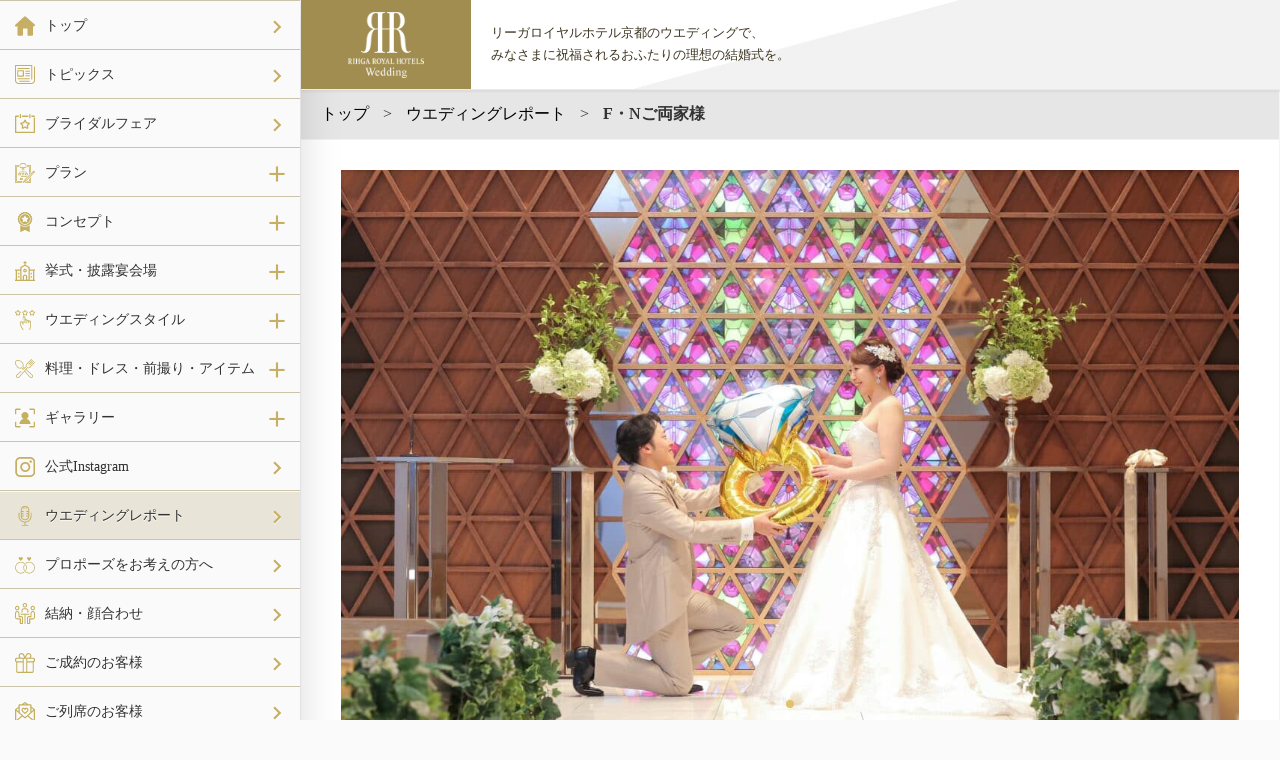

--- FILE ---
content_type: text/html; charset=UTF-8
request_url: https://rihgaroyalwedding.com/kyoto/report/2023f-m/
body_size: 10986
content:
<!DOCTYPE html><html><head><meta charset="utf-8">
<title>F・Nご両家様 | ウエディングレポート | 【公式】リーガロイヤルホテル京都 ウエディング</title>
<meta http-equiv="X-UA-Compatible" content="IE=edge">
<meta name="viewport" content="width=device-width,initial-scale=1,shrink-to-fit=no,user-scalable=no">
<meta name="description" content="リーガロイヤルホテル京都のウエディングのウエディングレポートのご案内。「ありがとう」が伝わる、本物のウエディング。ホテルによって磨きあげてきた、おもてなしの心で、おふたりに寄り添い、その想いを満たします。京都駅より徒歩7分、JR京都駅より無料シャトルバス運行。">
<meta name="keywords" content="京都,ウエディング,結婚式,ブライダル,リーガロイヤルホテル京都,ウエディングレポート">
<meta name="thumbnail" content="https://rihgaroyalwedding.com/kyoto/img/kv/kv-sp-02.jpg" />
<link rel="shortcut icon" type="image/x-icon" href="https://rihgaroyalwedding.com/kyoto/assets/img/favicon.ico">
<!--
  <PageMap>
    <DataObject type="thumbnail">
      <Attribute name="src" value="https://rihgaroyalwedding.com/kyoto/img/kv/kv-sp-02.jpg"/>
      <Attribute name="width" value="100"/>
      <Attribute name="height" value="130"/>
    </DataObject>
  </PageMap>
-->
<link rel="shortcut icon" href="https://rihgaroyalwedding.com/kyoto/assets/img/icons_favorite/apple-touch-icon-152x152.png">
<link rel="apple-touch-icon-precomposed" href="https://rihgaroyalwedding.com/kyoto/assets/img/icons_favorite/apple-touch-icon-152x152.png"><link rel="apple-touch-icon-precomposed" sizes="76x76" href="https://rihgaroyalwedding.com/kyoto/assets/img/icons_favorite/apple-touch-icon-76x76.png"><link rel="apple-touch-icon-precomposed" sizes="120x120" href="https://rihgaroyalwedding.com/kyoto/assets/img/icons_favorite/apple-touch-icon-120x120.png"><link rel="apple-touch-icon-precomposed" sizes="152x152" href="https://rihgaroyalwedding.com/kyoto/assets/img/icons_favorite/apple-touch-icon-152x152.png"><!-- OGP -->
<meta property="og:locale" content="ja_JP">
<meta property="og:site_name" content="【公式】リーガロイヤルホテル京都 ウエディング">
<meta property="og:title" content="リーガロイヤルホテル京都ウエディングのウエディングレポート">
<meta property="og:description" content="リーガロイヤルホテル京都のウエディングのウエディングレポートのご案内。「ありがとう」が伝わる、本物のウエディング。ホテルによって磨きあげてきた、おもてなしの心で、おふたりに寄り添い、その想いを満たします。京都駅より徒歩7分、JR京都駅より無料シャトルバス運行。">
<meta property="og:url" content="https://rihgaroyalwedding.com/kyoto/">
<meta property="og:type" content="website">
<meta property="og:image" content="https://rihgaroyalwedding.com/kyoto/assets/img/ogp.jpg">
<!-- /OGP -->
<!-- twitter card -->
<meta name="twitter:card" content="summary_large_image">
<meta name="twitter:url" content="https://rihgaroyalwedding.com/kyoto/">
<meta name="twitter:title" content="リーガロイヤルホテル京都ウエディングのウエディングレポート">
<meta name="twitter:description" content="リーガロイヤルホテル京都のウエディングのウエディングレポートのご案内。「ありがとう」が伝わる、本物のウエディング。ホテルによって磨きあげてきた、おもてなしの心で、おふたりに寄り添い、その想いを満たします。京都駅より徒歩7分、JR京都駅より無料シャトルバス運行。">
<meta name="twitter:image:src" content="https://rihgaroyalwedding.com/kyoto/assets/img/ogp.jpg">
<!-- /twitter card -->
<link rel="stylesheet" href="https://rihgaroyalwedding.com/kyoto/assets/css/style.min.css">
<script src="//ajax.googleapis.com/ajax/libs/jquery/3.2.1/jquery.min.js"></script>

<!-- Google Tag Manager --><script>(function(w,d,s,l,i){w[l]=w[l]||[];w[l].push({'gtm.start':new Date().getTime(),event:'gtm.js'});var f=d.getElementsByTagName(s)[0],j=d.createElement(s),dl=l!='dataLayer'?'&l='+l:'';j.async=true;j.src='https://www.googletagmanager.com/gtm.js?id='+i+dl;f.parentNode.insertBefore(j,f);})(window,document,'script','dataLayer','GTM-NS6TZHP');</script><!-- End Google Tag Manager -->

<!-- Google Tag Manager --><script>(function(w,d,s,l,i){w[l]=w[l]||[];w[l].push({'gtm.start':new Date().getTime(),event:'gtm.js'});var f=d.getElementsByTagName(s)[0],j=d.createElement(s),dl=l!='dataLayer'?'&l='+l:'';j.async=true;j.src='https://www.googletagmanager.com/gtm.js?id='+i+dl;f.parentNode.insertBefore(j,f);})(window,document,'script','dataLayer','GTM-P373MHB');</script><!-- End Google Tag Manager --><link rel='dns-prefetch' href='//maxcdn.bootstrapcdn.com' />
<link rel='dns-prefetch' href='//s.w.org' />
<link rel='stylesheet' id='ctf_styles-css'  href='https://rihgaroyalwedding.com/kyoto/cms/wp-content/plugins/custom-twitter-feeds/css/ctf-styles.min.css?ver=2.2.3' type='text/css' media='all' />
<link rel='stylesheet' id='cff-css'  href='https://rihgaroyalwedding.com/kyoto/cms/wp-content/plugins/custom-facebook-feed/assets/css/cff-style.min.css?ver=4.2.5' type='text/css' media='all' />
<link rel='stylesheet' id='sb-font-awesome-css'  href='https://maxcdn.bootstrapcdn.com/font-awesome/4.7.0/css/font-awesome.min.css' type='text/css' media='all' />
<script type='text/javascript' src='https://rihgaroyalwedding.com/kyoto/cms/wp-includes/js/jquery/jquery.js?ver=1.12.4'></script>
<script type='text/javascript' src='https://rihgaroyalwedding.com/kyoto/cms/wp-includes/js/jquery/jquery-migrate.min.js?ver=1.4.1'></script>
<link rel='https://api.w.org/' href='https://rihgaroyalwedding.com/kyoto/wp-json/' />
<link rel="EditURI" type="application/rsd+xml" title="RSD" href="https://rihgaroyalwedding.com/kyoto/cms/xmlrpc.php?rsd" />
<link rel="wlwmanifest" type="application/wlwmanifest+xml" href="https://rihgaroyalwedding.com/kyoto/cms/wp-includes/wlwmanifest.xml" /> 
<link rel='prev' title='K・M ご両家様' href='https://rihgaroyalwedding.com/kyoto/report/2023k-m/' />
<link rel='next' title='Y・Kご両家様' href='https://rihgaroyalwedding.com/kyoto/report/2023y-k/' />
<link rel="canonical" href="https://rihgaroyalwedding.com/kyoto/report/2023f-m/" />
<link rel='shortlink' href='https://rihgaroyalwedding.com/kyoto/?p=14258' />
<link rel="alternate" type="application/json+oembed" href="https://rihgaroyalwedding.com/kyoto/wp-json/oembed/1.0/embed?url=https%3A%2F%2Frihgaroyalwedding.com%2Fkyoto%2Freport%2F2023f-m%2F" />
<link rel="alternate" type="text/xml+oembed" href="https://rihgaroyalwedding.com/kyoto/wp-json/oembed/1.0/embed?url=https%3A%2F%2Frihgaroyalwedding.com%2Fkyoto%2Freport%2F2023f-m%2F&#038;format=xml" />
</head>
<body class="report-template-default single single-report postid-14258 report">
<!-- Google Tag Manager (noscript) --><noscript><iframe src="https://www.googletagmanager.com/ns.html?id=GTM-NS6TZHP"height="0" width="0" style="display:none;visibility:hidden"></iframe></noscript><!-- End Google Tag Manager (noscript) -->

<!-- Google Tag Manager (noscript) --><noscript><iframe src="https://www.googletagmanager.com/ns.html?id=GTM-P373MHB"height="0" width="0" style="display:none;visibility:hidden"></iframe></noscript><!-- End Google Tag Manager (noscript) --><div class="wrapper">

  <div class="section-container">

            <!-- sub-header -->
    <div class="sub-header">
      <div class="inner">
        <p class="logo"><a href="https://rihgaroyalwedding.com/kyoto/" title="【公式】リーガロイヤルホテル京都 ウエディング"></a></p>
        <p class="copy">リーガロイヤルホテル京都のウエディングで、<br>みなさまに祝福されるおふたりの理想の結婚式を。</p>
                <ul>
          <li><a href="https://rihgaroyalwedding-kyoto.fuwel.wedding/fair">フェア予約</a></li>
          <li><a href="https://rihgaroyalwedding-kyoto.fuwel.wedding/plan">プラン一覧</a></li>
          <li style="text-align:right;"><a href="tel:0753613335">075-361-3335</a></li>
        </ul>
      </div><!-- /inner -->
    </div><!-- /sub-header -->




<div class="sp_hidden">
                        <div class="breadCrumb">
            <div class="inner">
              <a href="https://rihgaroyalwedding.com/kyoto/"><span>トップ</span></a> >
              <a href="../"><span>ウエディングレポート</span></a> >
              <span class="fwb">F・Nご両家様</span>
            </div>
          </div>
      </div>





<div class="inner_m pc-mt30 sp-mt20">
			<div class="swiper-container swiper-container-thumb-detail swiper-thmub">
				<div class="swiper-wrapper">
								<div class="swiper-slide" style="background-image: url(https://rihgaroyalwedding.com/kyoto/cms/wp-content/uploads/2023/04/report-hujino-nishikawa-1-1200x800-1200x800.jpg);background-size:cover;"></div>
				<!-- <a href="https://rihgaroyalwedding.com/kyoto/cms/wp-content/uploads/2023/04/report-hujino-nishikawa-1-1200x800.jpg" target="_blank"><img style="width:100px;" src="https://rihgaroyalwedding.com/kyoto/cms/wp-content/uploads/2023/04/report-hujino-nishikawa-1-1200x800-1200x800.jpg" alt="" title=""></a> -->
								</div>
				<div class="swiper-pagination swiper-pagination-thumb"></div>
			</div><!-- /swiper-container swiper-container-thumb-detail swiper-thmub -->
			
			</div><!-- /inner_m -->























<div class="inner_m">


				<hr class="transparent mt30 mb0 cb">

				<h2>親族やたくさんのゲストに見守られた感動の結婚式となりました。							</h2>
    <hr class="gray mt0 mb30 cb">


							<!-- ----- Desc ----- -->
					<!-- <p class="line-lmt3 fwb pb5">親族やたくさんのゲストに見守られた感動の結婚式となりました。</p> -->
					<p class="">私たちはこのような理由でリーガロイヤルホテル京都で結婚式を挙げることに決めました。<br />
・チャペルの雰囲気<br />
・会場の雰囲気、高齢のゲストも多かったので、ワンフロアなのが良かった</p>
			

                                    

                            
              <div class="entry-content">

                              <div class="tc mt30 mb10">
                <img style="max-width:100%;" src="https://rihgaroyalwedding.com/kyoto/cms/wp-content/uploads/2023/04/report-hujino-nishikawa-2-1200x800-1200x800.jpg" alt="" title="">
                </div>
                            
                
              </div><!-- /entry-content -->

                            
              <div class="entry-content">

                              <div class="tc mt30 mb10">
                <img style="max-width:100%;" src="https://rihgaroyalwedding.com/kyoto/cms/wp-content/uploads/2023/04/report-hujino-nishikawa-3-1200x800-1200x800.jpg" alt="" title="">
                </div>
                            
                
              </div><!-- /entry-content -->

                            
              <div class="entry-content">

                              <div class="tc mt30 mb10">
                <img style="max-width:100%;" src="https://rihgaroyalwedding.com/kyoto/cms/wp-content/uploads/2023/04/report-hujino-nishikawa-4-1200x800-1200x800.jpg" alt="" title="">
                </div>
                            
                <p>前撮りの際に、家族を招待してファミリーファーストミートをしました。<br />
チャペルで待っていてくれた両親がとても喜んでくれて、結婚式前から良い思い出になりました。</p>

              </div><!-- /entry-content -->

                            
              <div class="entry-content">

                              <div class="tc mt30 mb10">
                <img style="max-width:100%;" src="https://rihgaroyalwedding.com/kyoto/cms/wp-content/uploads/2023/04/report-hujino-nishikawa-5-533x800-533x800.jpg" alt="" title="">
                </div>
                            
                
              </div><!-- /entry-content -->

                            
              <div class="entry-content">

                              <div class="tc mt30 mb10">
                <img style="max-width:100%;" src="https://rihgaroyalwedding.com/kyoto/cms/wp-content/uploads/2023/04/report-hujino-nishikawa-7-1200x800-1200x800.jpg" alt="" title="">
                </div>
                            
                <p>チャペルの光をバックにしたシルエットフォトや、お互いへのメッセージ交換ショット、産まれた直後の写真を持ったフォト等、<br />
これから何度も見返したくなるカットをたくさん撮影してもらいました。<br />
両親も見てくれていた中での撮影だったので、ひとつひとつ思い出になる前撮りができました。</p>

              </div><!-- /entry-content -->

                            
              <div class="entry-content">

                              <div class="tc mt30 mb10">
                <img style="max-width:100%;" src="https://rihgaroyalwedding.com/kyoto/cms/wp-content/uploads/2023/04/report-hujino-nishikawa-9-533x800-533x800.jpg" alt="" title="">
                </div>
                            
                <p>挙式前のファーストミート。<br />
緊張しましたが、お互いの晴れ姿を見てとても嬉しく、幸せな気持ちになりました。</p>

              </div><!-- /entry-content -->

                            
              <div class="entry-content">

                              <div class="tc mt30 mb10">
                <img style="max-width:100%;" src="https://rihgaroyalwedding.com/kyoto/cms/wp-content/uploads/2023/04/report-hujino-nishikawa-11-1200x800-1200x800.jpg" alt="" title="">
                </div>
                            
                
              </div><!-- /entry-content -->

                            
              <div class="entry-content">

                              <div class="tc mt30 mb10">
                <img style="max-width:100%;" src="https://rihgaroyalwedding.com/kyoto/cms/wp-content/uploads/2023/04/report-hujino-nishikawa-31-1200x800-1-1200x800.jpg" alt="" title="">
                </div>
                            
                <p>チャペル挙式は、憧れの和装で行いました。<br />
ウエディングドレスではないことに良い驚きをしてくれるゲストもいました。<br />
挙式スタイルは人前式にし、ゲストの皆さんに誓いをたてることができました。</p>

              </div><!-- /entry-content -->

                            
              <div class="entry-content">

                              <div class="tc mt30 mb10">
                <img style="max-width:100%;" src="https://rihgaroyalwedding.com/kyoto/cms/wp-content/uploads/2023/04/report-hujino-nishikawa-13-1200x800-1200x800.jpg" alt="" title="">
                </div>
                            
                
              </div><!-- /entry-content -->

                            
              <div class="entry-content">

                              <div class="tc mt30 mb10">
                <img style="max-width:100%;" src="https://rihgaroyalwedding.com/kyoto/cms/wp-content/uploads/2023/04/report-hujino-nishikawa-14-1200x800-1200x800.jpg" alt="" title="">
                </div>
                            
                <p>ゲストに見守られ、緊張しながらお母さんと一緒に指輪を届けてくれたリングガール。<br />
頑張ってくれた姿に私たちも感動しました。</p>

              </div><!-- /entry-content -->

                            
              <div class="entry-content">

                              <div class="tc mt30 mb10">
                <img style="max-width:100%;" src="https://rihgaroyalwedding.com/kyoto/cms/wp-content/uploads/2023/04/report-hujino-nishikawa-15-1200x800-1200x800.jpg" alt="" title="">
                </div>
                            
                
              </div><!-- /entry-content -->

                            
              <div class="entry-content">

                              <div class="tc mt30 mb10">
                <img style="max-width:100%;" src="https://rihgaroyalwedding.com/kyoto/cms/wp-content/uploads/2023/04/report-hujino-nishikawa-16-1200x800-1200x800.jpg" alt="" title="">
                </div>
                            
                <p>チャペルの光をバックに純白の白無垢が映えるお気に入りの写真。<br />
たくさんのゲストに見守られ、あたたかく祝福された挙式となりました。</p>

              </div><!-- /entry-content -->

                            
              <div class="entry-content">

                              <div class="tc mt30 mb10">
                <img style="max-width:100%;" src="https://rihgaroyalwedding.com/kyoto/cms/wp-content/uploads/2023/04/report-hujino-nishikawa-17-533x800-533x800.jpg" alt="" title="">
                </div>
                            
                
              </div><!-- /entry-content -->

                            
              <div class="entry-content">

                              <div class="tc mt30 mb10">
                <img style="max-width:100%;" src="https://rihgaroyalwedding.com/kyoto/cms/wp-content/uploads/2023/04/report-hujino-nishikawa-18-1200x800-1200x800.jpg" alt="" title="">
                </div>
                            
                
              </div><!-- /entry-content -->

                            
              <div class="entry-content">

                              <div class="tc mt30 mb10">
                <img style="max-width:100%;" src="https://rihgaroyalwedding.com/kyoto/cms/wp-content/uploads/2023/04/report-hujino-nishikawa-19-1200x800-1200x800.jpg" alt="" title="">
                </div>
                            
                
              </div><!-- /entry-content -->

                            
              <div class="entry-content">

                              <div class="tc mt30 mb10">
                <img style="max-width:100%;" src="https://rihgaroyalwedding.com/kyoto/cms/wp-content/uploads/2023/04/report-hujino-nishikawa-20-533x800-533x800.jpg" alt="" title="">
                </div>
                            
                <p>受付には、前撮りの写真をツリーに飾り、ゲストの皆さんに見ていただきました。<br />
秋の結婚式だったので、ダリア、菊、ケイトウ、パンパス、バラなど華やかな赤やオレンジ系のお花で会場装花を作ってもらいました。<br />
入退場の際、会場が暗くなる時も幻想的な雰囲気にしたく、キャンドルをプラスしました。</p>

              </div><!-- /entry-content -->

                            
              <div class="entry-content">

                              <div class="tc mt30 mb10">
                <img style="max-width:100%;" src="https://rihgaroyalwedding.com/kyoto/cms/wp-content/uploads/2023/04/report-hujino-nishikawa-21-533x800-533x800.jpg" alt="" title="">
                </div>
                            
                <p>ハートにこだわり、ケーキの形からチョコレートプレートまで<br class="pcbr" />たくさんのハートをあしらったウエディングケーキをリクエストしました。</p>

              </div><!-- /entry-content -->

                            
              <div class="entry-content">

                              <div class="tc mt30 mb10">
                <img style="max-width:100%;" src="https://rihgaroyalwedding.com/kyoto/cms/wp-content/uploads/2023/04/report-hujino-nishikawa34-533x800-533x800.jpg" alt="" title="">
                </div>
                            
                
              </div><!-- /entry-content -->

                            
              <div class="entry-content">

                              <div class="tc mt30 mb10">
                <img style="max-width:100%;" src="https://rihgaroyalwedding.com/kyoto/cms/wp-content/uploads/2023/04/report-hujino-nishikawa-23-1200x800-1200x800.jpg" alt="" title="">
                </div>
                            
                <p>お色直し後のセカンドミート。<br />
ふたりだけの時間にふたりだけの思い出を作るイベントができて楽しかったです。</p>

              </div><!-- /entry-content -->

                            
              <div class="entry-content">

                              <div class="tc mt30 mb10">
                <img style="max-width:100%;" src="https://rihgaroyalwedding.com/kyoto/cms/wp-content/uploads/2023/04/report-hujino-nishikawa-24-1200x800-1200x800.jpg" alt="" title="">
                </div>
                            
                
              </div><!-- /entry-content -->

                            
              <div class="entry-content">

                              <div class="tc mt30 mb10">
                <img style="max-width:100%;" src="https://rihgaroyalwedding.com/kyoto/cms/wp-content/uploads/2023/04/report-hujino-nishikawa-25-1200x800-1200x800.jpg" alt="" title="">
                </div>
                            
                
              </div><!-- /entry-content -->

                            
              <div class="entry-content">

                              <div class="tc mt30 mb10">
                <img style="max-width:100%;" src="https://rihgaroyalwedding.com/kyoto/cms/wp-content/uploads/2023/04/report-hujino-nishikawa-26-533x800-533x800.jpg" alt="" title="">
                </div>
                            
                <p>ドレスにあわせてシンビジューム、アンスリューム、パンパスグラスやドライフラワーを取り入れた<br class="pcbr" />クラッチブーケとブートニアをリクエストしました。<br />
ヘアアレンジにも、ドライフラワーを使い大人っぽくおしゃれに仕上げてもらいました。</p>

              </div><!-- /entry-content -->

                            
              <div class="entry-content">

                              <div class="tc mt30 mb10">
                <img style="max-width:100%;" src="https://rihgaroyalwedding.com/kyoto/cms/wp-content/uploads/2023/04/report-hujino-nishikawa-28-1200x800-1200x800.jpg" alt="" title="">
                </div>
                            
                
              </div><!-- /entry-content -->

                            
              <div class="entry-content">

                              <div class="tc mt30 mb10">
                <img style="max-width:100%;" src="https://rihgaroyalwedding.com/kyoto/cms/wp-content/uploads/2023/04/7d50e0fbb50ebde9eefa77d5133527c1-1200x800-1200x800.jpg" alt="" title="">
                </div>
                            
                <p>遠方に住む大好きな祖父からのビデオメッセージ。<br />
結婚式には参加できなかったので、母と新郎がサプライズで用意してくれました。<br />
メッセージの後には、祖父からのお祝いの花束を母から受け取り、感動して涙がとまりませんでした。</p>

              </div><!-- /entry-content -->

                            
              <div class="entry-content">

                              <div class="tc mt30 mb10">
                <img style="max-width:100%;" src="https://rihgaroyalwedding.com/kyoto/cms/wp-content/uploads/2023/04/report-hujino-nishikawa-30-1200x800-1200x800.jpg" alt="" title="">
                </div>
                            
                <p>両親へ感謝の気持ちを込めて、母には花束を、父には生まれたときの体重と同じ重さのウエイトライスをプレゼントしました。</p>

              </div><!-- /entry-content -->

                            
              <div class="entry-content">

                              <div class="tc mt30 mb10">
                <img style="max-width:100%;" src="https://rihgaroyalwedding.com/kyoto/cms/wp-content/uploads/2023/04/report-hujino-nishikawa33-1235x800-1235x800.jpg" alt="" title="">
                </div>
                            
                <p>親族やたくさんのゲストに見守られ、無事挙式、披露宴を行うことができました。<br />
前撮りから結婚式当日まで、たくさんの思い出をつくることができ、かけがえのない時間を過ごすことができました。</p>

              </div><!-- /entry-content -->

              

		    
            <hr class="transparent mt30 mb30 cb">
            <!-- ----- tags ----- -->
            <div class="flex left tags">
                            <div class="col_04 sp-w50p tl"><span class="line-lmt1">ラグジュアリー</span></div>
                                            <div class="col_04 sp-w50p tl"><span class="line-lmt1">料理</span></div>
                                            <div class="col_04 sp-w50p tl"><span class="line-lmt1">アイテム</span></div>
                                            <div class="col_04 sp-w50p tl"><span class="line-lmt1">こだわり</span></div>
                                            <div class="col_04 sp-w50p tl"><span class="line-lmt1">前撮り</span></div>
                                          </div><!-- /flex -->



<hr class="dashed ccc mt60 mb30 cb">

<!-- ----------
ボタン
----------- -->
<div class="flex mt30">
  <div class="col_24 sp-w100p tc">
    <a href="https://rihgaroyalwedding.com/kyoto/report/" class="button button-RL bg-gold w30p sp-w80p">ウエディングレポート一覧へ</a>
  </div><!-- /col_* -->
</div><!-- /flex -->


</div><!-- /inner_m -->








<div class="sp_show">
                        <div class="breadCrumb">
            <div class="inner">
              <a href="https://rihgaroyalwedding.com/kyoto/"><span>トップ</span></a> >
              <a href="../"><span>ウエディングレポート</span></a> >
              <span class="fwb">F・Nご両家様</span>
            </div>
          </div>
      </div>

  <footer>

<div class="first-block">
  <div class="first-section">

            <div class="sp_show">
              <h6>リーガロイヤルホテル京都</h6>
              <p class="address pb10">〒600-8237 <br class="spbr">京都府京都市下京区東堀川通り塩小路下ル<br class="spbr">松明町1番地　<br class="spbr">
              <a href="https://www.rihga.co.jp/kyoto/access" target="_blank" rel="noopener noreferrer" class="link white">アクセス</a>　
              <a href="https://rihgaroyalwedding-kyoto.fuwel.wedding/contact#contact-type-inquiry" target="_blank" rel="noopener noreferrer" class="link white">お問い合わせ</a>　
              <a href="https://rihgaroyalwedding-kyoto.fuwel.wedding/contact#contact-type-request" target="_blank" rel="noopener noreferrer" class="link white">資料請求</a>
              </p>
              <p class="fss">※写真はイメージです</p>
              <hr>
              <div class="sns-icons">
                <ul>
                  <li><a href="https://www.instagram.com/rihgaroyalhotel_kyoto_wedding" target="_blank" rel="noopener noreferrer"><img src="https://rihgaroyalwedding.com/kyoto/assets/img/icons/instagram-white.svg" alt=" 公式 Instagram"></a></li>

                </ul>
              </div><!-- /sns-icons -->
            </div><!-- /sp_hidden -->

            <div class="sp_hidden">
              <p>
                <a href="https://goo.gl/maps/52J33i8tT372" target="_blank" rel="noopener noreferrer">
                  <img src="https://rihgaroyalwedding.com/kyoto/assets/img/f_map.png" alt="地図" class="img-size-trim map mt30">
                </a>
              </p>
              <div class="buttons pc-mt30 sp-mt30">
                <ul>
                  <li><a href="https://www.rihga.co.jp/kyoto/access/" target="_blank" rel="noopener noreferrer" class="btn-skeleton white w100p">アクセス</a></li>
                  <li><a href="https://goo.gl/maps/52J33i8tT372" target="_blank" rel="noopener noreferrer" class="btn-skeleton white w100p">Google Map</a></li>
                </ul>
              </div>
				<div class="sns-icons">
                <ul>
                  <li><a href="https://www.instagram.com/rihgaroyalhotel_kyoto_wedding" target="_blank" rel="noopener noreferrer"><img src="https://rihgaroyalwedding.com/kyoto/assets/img/icons/instagram-white.svg" alt=" 公式 Instagram"></a></li>

                </ul>
              </div><!-- /sns-icons -->
            </div><!-- /sp_hidden -->

  </div><!-- /first-section -->


  <div class="second-section pc-mb20">

    <div class="info-box pc-mt30 sp-mt0">
      <h6> <br class="spbr">［結婚式］お問い合わせ窓口</h6>
      <p>　ブライダルサロン</p>
      <p class="tel"><a href="tel:0753613335">（075）361-3335</a></p>
      <p class="hours mt20">［受付時間］
      <dl>
      <dt style="float:left;margin-right:1.5em;">土日祝</dt>
      <dd style="text-align:left;">9：00～18：00</dd>
      <dt style="float:left;letter-spacing: 1em;">平日</dt>
      <dd style="float:left;margin-right:1em;">11：00～18：00（定休日 火・水曜日）</dd>
      </dl>
    </div><!-- /info-box -->

              <div class="sp_hidden">
              <h6>リーガロイヤルホテル京都</h6>
              <p class="address pb10">〒600-8237 京都府京都市下京区東堀川通り塩小路下ル松明町1番地　<br>
              <a href="https://www.rihga.co.jp/kyoto/access/" target="_blank" rel="noopener noreferrer" class="link white">アクセス</a>　<br class="spbr">
              <a href="https://rihgaroyalwedding-kyoto.fuwel.wedding/contact#contact-type-inquiry" target="_blank" rel="noopener noreferrer" class="link white">お問い合わせ</a>　
              <a href="https://rihgaroyalwedding-kyoto.fuwel.wedding/contact#contact-type-request" target="_blank" rel="noopener noreferrer" class="link white">資料請求</a>
              </p>
              <p class="fss">※写真はイメージです</p>
              <hr>
              </div>
              <!-- /sp_hidden -->

              <div class="sp_show">

                <p>
                  <a href="https://goo.gl/maps/52J33i8tT372" target="_blank" rel="noopener noreferrer">
                    <img src="https://rihgaroyalwedding.com/kyoto/assets/img/f_map.png" alt="地図" class="img-size-trim map mt30">
                  </a>
                </p>
                <div class="buttons pc-mt30 sp-mt30">
                  <ul>
                    <li><a href="https://www.rihga.co.jp/kyoto/access/" target="_blank" rel="noopener noreferrer" class="btn-skeleton white w100p">アクセス</a></li>
                    <li><a href="https://goo.gl/maps/52J33i8tT372" target="_blank" rel="noopener noreferrer" class="btn-skeleton white w100p">Google Map</a></li>
                  </ul>
                </div><!-- /buttons -->
                <hr class="transparent pc-mt0 pc-mt30">
              </div>
              <!-- /sp_show -->

    <p class="others">
    <strong>アクセス</strong><br>
    <span class="fss">
    リーガロイヤルホテル京都は京都駅より西へ徒歩約7分。<br>
    </span>
    <br>
    <strong>無料シャトルバスのご案内</strong><br>
    <span class="fss">
    <a href="https://www.rihga.co.jp/kyoto/access/free_bus/#notice" target="_blank" rel="noopener noreferrer" class="link white">運行状況を見る</a><br>
        <br>
    <strong>駐車場</strong><br>
    <span class="fss">
    ・収容台数：117台
    </span>
    </p><!-- /others -->
  </div><!-- /second-section -->
</div><!-- /first-block -->


<div class="second-block">
<div class="f-navi">
<ul>
    <li class="top"><a href="https://rihgaroyalwedding.com/kyoto/">トップ</a></li>
    <li class="topics"><a href="https://rihgaroyalwedding.com/kyoto/topics/">トピックス</a></li>
    <li class="bridal-fair"><a href="https://rihgaroyalwedding-kyoto.fuwel.wedding/fair">ブライダルフェア</a></li>
    <li class="plan"><a href="https://rihgaroyalwedding-kyoto.fuwel.wedding/plan">挙式・披露宴プラン</a></li>
    <li><a href="https://rihgaroyalwedding.com/kyoto/photowedding/">フォトウエディングプラン</a></li>
    <li><a href="https://rihgaroyalwedding.com/kyoto/concept/">コンセプト</a></li>
    <li><a href="https://rihgaroyalwedding.com/kyoto/ceremony/">挙式会場</a></li>
    <li><a href="https://rihgaroyalwedding.com/kyoto/banquet/">披露宴会場</a></li>
    <li><a href="https://rihgaroyalwedding.com/kyoto/princess_style/">Princess Style</a></li>
    <li><a href="https://rihgaroyalwedding.com/kyoto/luxury_style/">Luxury Style</a></li>
    <li><a href="https://rihgaroyalwedding.com/kyoto/authentic_style/">Authentic Style</a></li>
    <li><a href="https://rihgaroyalwedding.com/kyoto/natural_style/">Natural Style</a></li>
    <li><a href="https://rihgaroyalwedding.com/kyoto/japanese_style/">Japanese Style</a></li>
    <li><a href="https://rihgaroyalwedding.com/kyoto/cuisine/">料理</a></li>
     <li><a href="https://rihgaroyalwedding.com/kyoto/dress/">ドレス</a></li>
    <li><a href="https://rihgaroyalwedding.com/kyoto/photo/">前撮り</a></li>
    <li><a href="https://rihgaroyalwedding.com/kyoto/items/">アイテム</a></li>
    <li class="photogallery"><a href="https://rihgaroyalwedding.com/kyoto/photogallery/">フォト</a></li>
	<li><a href="https://rihgaroyalwedding.com/kyoto/movie/">ムービー</a></li>
	<li><a href="https://rihgaroyalwedding.com/kyoto/panorama/">パノラマ</a></li>
    <li class="instagram"><a href="https://www.instagram.com/rihgaroyalhotel_kyoto_wedding" target="_blank" rel="noopener noreferrer">公式Instagram</a></li>
    <li class="report"><a href="https://rihgaroyalwedding.com/kyoto/report/">ウエディングレポート</a></li>
    <li><a href="https://rihgaroyalwedding.com/kyoto/propose/">プロポーズをお考えの方へ</a></li>
    <li><a href="https://rihgaroyalwedding.com/kyoto/engagement/">結納・顔合わせ</a></li>
    <li class="agreement"><a href="https://rihgaroyalwedding.com/kyoto/agreement/">ご成約のお客様</a></li>
    <li class="attendance"><a href="https://rihgaroyalwedding.com/kyoto/attendance/">ご列席のお客様</a></li>
    <li class="faq"><a href="https://rihgaroyalwedding.com/kyoto/faq/">よくあるご質問</a></li>
    <li class="access"><a href="https://www.rihga.co.jp/kyoto/access" target="_blank" rel="noopener noreferrer">ホテルへのアクセス</a></li>
    <li class="hotel-site"><a href="https://www.rihga.co.jp/kyoto" target="_blank" rel="noopener noreferrer">ホテルサイト</a></li>
    <div class="sp_show">
    <li class="sitemap"><a href="https://rihgaroyalwedding.com/kyoto/sitemap/">サイトマップ</a></li>
    </div>
</ul>
</div><!-- /f-navi -->
</div><!-- /second-block -->


<p class="copyright">Copyright© RIHGA ROYAL HOTELS. All Rights Reserved.</p>


<!-- sub-header -->
<div class="sub-footer">
  <div class="inner">
    <ul>
      <li><a href="https://rihgaroyalwedding-kyoto.fuwel.wedding/fair">フェア予約</a></li>
      <li><a href="https://rihgaroyalwedding-kyoto.fuwel.wedding/plan">プラン一覧</a></li>
      <li><a data-fancybox data-src="#footer-tel-modal" data-animation-duration="500" href="javascript:;" class="">　</a></li>
    </ul>
  </div><!-- /inner -->
</div><!-- /sub-header -->


<style type="text/css">
#footer-tel-modal {width:420px;display:none;border:0px solid #000;margin:0;padding:20px 20px 20px 20px;overflow-y:none;background-color:#fff;}
@media only screen and (max-width: 960px) {#footer-tel-modal {width:90%;}}
</style>
<div id="footer-tel-modal">
<div class="info-box pc-mt30 sp-mt0">
      <hr class="mt10">
      <h3 style="line-height:1.5em;">［結婚式］<br>お問い合わせ窓口</h3>
      <h4 class="tel mt0 pt0">&nbsp;<span style="font-size:0.8em;">ブライダルサロン</span><br><a href="tel:0753613335">（075）361-3335</a></h4>
      <hr class="mt10">
      <p class="hours mt20 fss">［受付時間］<br>土日祝 9：00～19：00<br>平　日 11：00～19：00（定休日 火・水曜日）</p>
    </div><!-- /info-box -->
</div>



<!-- footer-banner -->
<script src="//cdnjs.cloudflare.com/ajax/libs/jquery-cookie/1.4.1/jquery.cookie.min.js"></script>

<script>
$(function () {
	//cookieの値が「on」でない場合は表示
	if ($.cookie('Footer-Banner-Close') != 'on') {
    var data = `
        <!-- フッタバナー -->
    <div id="bnr">
    <div class="sp_show"><a href="/kyoto/banner/"><img src="https://rihgaroyalwedding.com/kyoto/assets/img/footer_bnr/bnr_01_sp.png" alt=""></a></div>
    <div class="sp_hidden"><a href="/kyoto/banner/"><img src="https://rihgaroyalwedding.com/kyoto/assets/img/footer_bnr/bnr_01_pc.png" alt=""></a></div>
    <img src="https://rihgaroyalwedding.com/kyoto/assets/img/footer_bnr/delete-button.png" id="close-banner" alt="閉じる">
    <style type="text/css"> footer .copyright {padding-bottom:100px;} </style>
    </div>
<!-- /フッタバナー -->
        `;
        $('.footer-banner').append($(data));
    }
    //「X」ボタンがクリックされたらバナーを隠す
    $('#close-banner').click(function() {
        $('#bnr').hide();
        $.cookie('Footer-Banner-Close', 'on', { //cookieにFooter-Banner-Closeという名前でonという値をセット
                expires: 1, //cookieの有効日数
                path:'/' //有効にするパス
            });
    });
});
</script>
<div class="footer-banner"></div><!--/footer-banner-->
<!-- /footer-banner -->

</footer>
  </div><!-- section-container -->


<div class="nav">
  <div id="lnavi" class="lnavi fixed">
    <h6 class="top"><a href="https://rihgaroyalwedding.com/kyoto/">トップ</a></h6>
    <h6 class="topics"><a href="https://rihgaroyalwedding.com/kyoto/topics/">トピックス</a></h6>
    <h6 class="fair"><a href="https://rihgaroyalwedding-kyoto.fuwel.wedding/fair">ブライダルフェア</a></h6>

    <div class="close">      <h6 class="plan"><a>プラン</a></h6>
      <ul class="navi">
        <li><a href="https://rihgaroyalwedding-kyoto.fuwel.wedding/plan">挙式・披露宴</a></li>
        <li><a href="https://rihgaroyalwedding.com/kyoto/photowedding/">フォトウエディング</a></li>
      </ul>
    </div><!--
    -->
    <div class="close">      <h6 class="concept-story"><a>コンセプト</a></h6>
      <ul class="navi">
		<li><a href="https://rihgaroyalwedding.com/kyoto/concept/">ウエディングコンセプト</a></li>
        <li><a href="https://rihgaroyalwedding.com/kyoto/charm/">ホテルの魅力</a></li>
      </ul>
    </div>
    <div class="close">      <h6 class="ceremony-banquet"><a>挙式・披露宴会場</a></h6>
      <ul class="navi">
        <li><a href="https://rihgaroyalwedding.com/kyoto/ceremony/">挙式会場</a></li>
        <li><a href="https://rihgaroyalwedding.com/kyoto/banquet/">披露宴会場</a></li>
      </ul>
    </div>

    <div class="close">      <h6 class="wedding-style"><a>ウエディングスタイル</a></h6>
      <ul class="navi">
        <li><a href="https://rihgaroyalwedding.com/kyoto/royal_style/">Royal Style</a></li>
        <li><a href="https://rihgaroyalwedding.com/kyoto/luxury_style/">Luxury Style</a></li>
        <li><a href="https://rihgaroyalwedding.com/kyoto/athome_style/">At Home Style</a></li>
        <li><a href="https://rihgaroyalwedding.com/kyoto/casual_style/">Casual Style</a></li>
        <li><a href="https://rihgaroyalwedding.com/kyoto/japanese_style/">Japanese Style</a></li>
      </ul>
    </div>

    <div class="close">      <h6 class="cuisine-items"><a>料理・ドレス・前撮り・アイテム</a></h6>
      <ul class="navi">
        <li><a href="https://rihgaroyalwedding.com/kyoto/cuisine/">料理</a></li>
        <li><a href="https://rihgaroyalwedding.com/kyoto/dress/">ドレス</a></li>
        <li><a href="https://rihgaroyalwedding.com/kyoto/photo/">前撮り</a></li>
        <li><a href="https://rihgaroyalwedding.com/kyoto/items/">アイテム</a></li>

        <li class="layer-03"><a href="https://rihgaroyalwedding.com/kyoto/items/bouquet/">ブーケ</a></li>
        <li class="layer-03"><a href="https://rihgaroyalwedding.com/kyoto/items/cake/">ケーキ</a></li>
        <li class="layer-03"><a href="https://rihgaroyalwedding.com/kyoto/items/flowers/">会場装花</a></li>
      </ul>
    </div>
    	<div class="close">      <h6 class="photogallery"><a>ギャラリー</a></h6>
      <ul class="navi">
        <li><a href="https://rihgaroyalwedding.com/kyoto/photogallery/">フォト</a></li>
        <li><a href="https://rihgaroyalwedding.com/kyoto/movie/">ムービー</a></li>
        <li><a href="https://rihgaroyalwedding.com/kyoto/panorama/">パノラマ</a></li>
      </ul>
    </div>
 
    <h6 class="instagram"><a href="https://www.instagram.com/rihgaroyalhotel_kyoto_wedding" target="_blank" rel="noopener noreferrer">公式Instagram</a></h6>
    <h6 class="report active"><a href="https://rihgaroyalwedding.com/kyoto/report/">ウエディングレポート</a></h6>
    <h6 class="propose"><a href="https://rihgaroyalwedding.com/kyoto/propose/">プロポーズをお考えの方へ</a></h6>
    <h6 class="engagement-meeting"><a href="https://rihgaroyalwedding.com/kyoto/engagement/">結納・顔合わせ</a></h6>
    <h6 class="agreement"><a href="https://rihgaroyalwedding.com/kyoto/agreement/">ご成約のお客様</a></h6>
    <h6 class="attendance"><a href="https://rihgaroyalwedding.com/kyoto/attendance/">ご列席のお客様</a></h6>
    <h6 class="faq"><a href="https://rihgaroyalwedding.com/kyoto/faq/">よくあるご質問</a></h6>
    <h6 class="access"><a href="https://www.rihga.co.jp/kyoto/access" target="_blank">ホテルへのアクセス</a></h6>
    <h6 class="hotel-site"><a href="https://www.rihga.co.jp/kyoto" target="_blank">ホテルサイト</a></h6>

  </div><!-- /lnavi -->
</div><!-- /nav -->

</div>
<!-- /main -->
<!-- /sp menu hidden area -->


<div class="sp_show"> 
	
	<!-- CSS Sticky Menu -->
	<link href="https://rihgaroyalwedding.com/kyoto/assets/css/drawer-menu.min.css" rel="stylesheet" media="screen, projection, print">
	
	<!-- 背景 -->
	<div class="drawer_bg"> 
		<!-- ロゴ -->
		<div class="sp_logo"> <a href="https://rihgaroyalwedding.com/kyoto/"><img src="https://rihgaroyalwedding.com/kyoto/assets/img/logo-sp.svg" alt="【公式】リーガロイヤルホテル京都 ウエディング"></a> </div>
	</div>
		<input type="checkbox" class="check" id="checked">
	<label class="menu-btn" for="checked"> <span class="bar top"></span> <span class="bar middle"></span> <span class="bar bottom"></span> <span class="menu-btn__text">MENU</span> </label>
	<label class="close-menu" for="checked"></label>
	
	<!-- CSS Drawer Menu -->
	<nav class="drawer-menu">
						<div id="lnavi" class="lnavi left">
			<h6 class="top"><a href="https://rihgaroyalwedding.com/kyoto/">トップ</a></h6>
			<h6 class="fair"><a href="https://rihgaroyalwedding-kyoto.fuwel.wedding/fair">ブライダルフェア</a></h6>
			<div class="close">
				<h6 class="concept-story"><a>コンセプト</a></h6>
				<ul class="navi">
					<li><a href="https://rihgaroyalwedding.com/kyoto/concept/">ウエディングコンセプト</a></li>
					<li><a href="https://rihgaroyalwedding.com/kyoto/charm/">ホテルの魅力</a></li>
				</ul>
			</div>
			<div class="close">
				<h6 class="wedding-style"><a>スタイル</a></h6>
				<ul class="navi">
					<li><a href="https://rihgaroyalwedding.com/kyoto/royal_style/">Royal Style</a></li>
					<li><a href="https://rihgaroyalwedding.com/kyoto/luxury_style/">Luxury Style</a></li>
					<li><a href="https://rihgaroyalwedding.com/kyoto/athome_style/">At Home Style</a></li>
					<li><a href="https://rihgaroyalwedding.com/kyoto/casual_style/">Casual Style</a></li>
					<li><a href="https://rihgaroyalwedding.com/kyoto/japanese_style/">Japanese Style</a></li>
				</ul>
			</div>
			<div class="close">
				<h6 class="photogallery"><a>ギャラリー</a></h6>
				<ul class="navi">
					<li><a href="https://rihgaroyalwedding.com/kyoto/photogallery/">フォト</a></li>
					<li><a href="https://rihgaroyalwedding.com/kyoto/movie/">ムービー</a></li>
					<li><a href="https://rihgaroyalwedding.com/kyoto/panorama/">パノラマ</a></li>
				</ul>
			</div>
			<h6 class="report"><a href="https://rihgaroyalwedding.com/kyoto/report/">レポート</a></h6>
		</div>
		<!-- /lnavi -->
		
				<div id="lnavi" class="lnavi right">
			<h6 class="topics"><a href="https://rihgaroyalwedding.com/kyoto/topics/">トピックス</a></h6>
			<div class="close">
			<h6 class="plan"><a>プラン</a></h6>
				<ul class="navi">
					<li><a href="https://rihgaroyalwedding-kyoto.fuwel.wedding/plan">挙式・披露宴</a></li>
					<li><a href="https://rihgaroyalwedding.com/kyoto/photowedding/">フォトウエディング</a></li>
				</ul>
			</div>
			<div class="close">
				<h6 class="ceremony-banquet"><a>挙式・披露宴会場</a></h6>
				<ul class="navi">
					<li><a href="https://rihgaroyalwedding.com/kyoto/ceremony/">挙式会場</a></li>
					<li><a href="https://rihgaroyalwedding.com/kyoto/banquet/">披露宴会場</a></li>
				</ul>
			</div>
			<div class="close">
				<h6 class="cuisine-items"><a>料理・ドレス・前撮り・アイテム</a></h6>
				<ul class="navi">
					<li><a href="https://rihgaroyalwedding.com/kyoto/cuisine/">料理</a></li>
					<li><a href="https://rihgaroyalwedding.com/kyoto/dress/">ドレス</a></li>
					<li><a href="https://rihgaroyalwedding.com/kyoto/photo/">前撮り</a></li>
					<li><a href="https://rihgaroyalwedding.com/kyoto/items/">アイテム</a></li>
					<li class="layer-03"><a href="https://rihgaroyalwedding.com/kyoto/items/bouquet/">ブーケ</a></li>
					<li class="layer-03"><a href="https://rihgaroyalwedding.com/kyoto/items/cake/">ケーキ</a></li>
					<li class="layer-03"><a href="https://rihgaroyalwedding.com/kyoto/items/flowers/">会場装花</a></li>
				</ul>
			</div>
			 
			<h6 class="instagram"><a href="https://www.instagram.com/rihgaroyalhotel_kyoto_wedding" target="_blank" rel="noopener noreferrer">公式Instagram</a></h6>
			<h6 class="faq"><a href="https://rihgaroyalwedding.com/kyoto/faq/">よくあるご質問</a></h6>
		</div>
		<!-- /lnavi -->
		
		<div class="cb"></div>
				<div id="lnavi" class="lnavi left mt30px bottom">
			<h6 class=""><a href="https://rihgaroyalwedding.com/kyoto/propose/">プロポーズをお考えの方へ</a></h6>
			<h6 class="agreement"><a href="https://rihgaroyalwedding.com/kyoto/agreement/">ご成約のお客様</a></h6>
		</div>
		<!-- /lnavi -->
		
				<div id="lnavi" class="lnavi right mt30px bottom">
			<h6 class="engagement-meeting"><a href="https://rihgaroyalwedding.com/kyoto/engagement/">結納・顔合わせ</a></h6>
			<h6 class="attendance"><a href="https://rihgaroyalwedding.com/kyoto/attendance/">ご列席のお客様</a></h6>
		</div>
		<!-- /lnavi -->
		<div class="cb"></div>
				<div class="buttons sp-menu">
			<ul>
				<li><a href="https://rihgaroyalwedding-kyoto.fuwel.wedding/contact#contact-type-inquiry" target="_blank" rel="noopener noreferrer" class="button small bg-darkbrown w100p" style="margin-top:0;">お問い合わせ</a></li>
				<li><a href="https://rihgaroyalwedding-kyoto.fuwel.wedding/contact#contact-type-request" target="_blank" rel="noopener noreferrer" class="button small bg-darkbrown w100p" style="margin-top:0;">資料請求</a></li>
				<li><a href="https://www.rihga.co.jp/kyoto/access" target="_blank" rel="noopener noreferrer" class="btn-skeleton gold w100p lsp-1">アクセス</a></li>
				<li><a href="https://www.rihga.co.jp/kyoto" target="_blank" rel="noopener noreferrer" class="btn-skeleton gold w100p">ホテルサイト</a></li>
				<li><a href="https://rihgaroyalwedding.com/kyoto/sitemap/" class="btn-skeleton gold w100p">サイトマップ</a></li>
			</ul>
		</div>
		<!-- /buttons -->
		
		<div class="cb mb100"></div>
		<br>
		<br>
			</nav>
	<!-- /drawer-nav --> 
	
</div>
<!-- sp_show --> 


<link rel="stylesheet" href="https://rihgaroyalwedding.com/kyoto/assets/css/calendar.min.css">

<script async>
//lnaviのアコーディオン
$(document).ready(function(){
  $('h6').click(function(){
      $(this).toggleClass('active'); //h6にclass[active]を付与する
      $(this).next('.navi').stop(true, true).slideToggle();
  });
});
</script>

<link href="https://rihgaroyalwedding.com/kyoto/assets/js/swiper/css/swiper.min.css" rel="stylesheet" media="screen, projection, print">
<link href="https://rihgaroyalwedding.com/kyoto/assets/js/swiper/css/swiper-extend.min.css" rel="stylesheet" media="screen, projection, print">
<script src="https://rihgaroyalwedding.com/kyoto/assets/js/swiper/js/swiper.min.js"></script>
<script src="https://rihgaroyalwedding.com/kyoto/assets/js/swiper/js/swiper-extend.min.js"></script>


<link rel="stylesheet" type="text/css" href="https://rihgaroyalwedding.com/kyoto/assets/js/modal-fb3//jquery.fancybox.min.css" media="screen">
<script type="text/javascript" src="https://rihgaroyalwedding.com/kyoto/assets/js/modal-fb3//jquery.fancybox.min.js"></script>
<script type="text/javascript">
    $("[data-fancybox]").fancybox({
        // keyboard : false,
        loop : true,
        // gutter : 50,
        infobar : false,// 情報バーの表示 (上部に1/10のような数字と矢印が表示されます)
        smallBtn : true,
        toolbar : false,// ツールバーを表示 (上部にボタンが表示)
        protect : true,// 右クリックを無効にして画像に簡単な画像保護を使用する
        animationEffect : "fade",// ポップアップ時のアニメーションタイプ（false,/"zoom"/"fade"/"zoom-in-out"）
    });
</script>
<style type="text/css">
/* .fancybox-bg{background:#000;} */
.fancybox-caption {
    bottom: 0px;
    color: #000;
    font-size: 1.6rem;
    font-weight: 400;
    /* border:5px solid #669933; */
    left: 0;
    line-height: 1.5;
    padding: 25px 44px;
    right: 0;
    text-align:center;
    /* background: none; */
    /* background-color: rgba(198, 174, 99, 1.0); */
    background-color: #fff;
}
.fancybox-caption:before {
    background-image: none;
}
.fancybox-caption:after {
    border-bottom: 1px solid hsla(0,0%,100%,.0);
    content: "";
    display: block;
    left: 44px;
    position: absolute;
    right: 44px;
    top: 0;
}
.fancybox-close-small {
    background: transparent;
    border: 0;
    border-radius: 0;
    color: #000;
    cursor: pointer;
    /* opacity: .8; */
    opacity: 1;
    padding: 8px;
    position: absolute;
    right: 0px;
    top: -44px;
    z-index: 401;
    /* border:1px solid #000; */
    /* border-bottom:0; */
    background-color: #fff;
}
.fancybox-close-small:hover {
    color: #666;
}
@media only screen and (max-width: 960px) {
  .fancybox-caption {
    bottom: 40px;
    padding: 10px 10px;
    text-align:left;
    font-size:1.2rem;
  }
}

</style>


<style type="text/css">#back-top {position: fixed;bottom: 20px;right: 2.5%;z-index: 1;}#back-top span {display: block;}#back-top span img{width:30px;}@media only screen and (max-width: 960px) {#back-top{bottom: 60px;}#back-top span img{width:24px;}}</style>
<script>jQuery(document).ready(function(){jQuery("#back-top").hide();jQuery(function(){jQuery(window).scroll(function(){100<jQuery(this).scrollTop()?jQuery("#back-top").fadeIn():jQuery("#back-top").fadeOut()});jQuery("#back-top a").click(function(){jQuery("body,html").animate({scrollTop:0},600);return!1})})});</script>
<p id="back-top"><a href="#"><span><img src="https://rihgaroyalwedding.com/kyoto/assets/img/icon_go_top.svg" alt="ページトップへ戻る" class="imgover_s fadeimg"></span></a></p>

<script async="async" type="text/javascript">$(function(){$('a[href^="#"]').click(function(){var speed = 500;var href= $(this).attr("href");var target = $(href == "#" || href == "" ? 'html' : href);var position = target.offset().top;$("html, body").animate({scrollTop:position}, speed, "swing");return false;});});</script>

<link href="//fonts.googleapis.com/icon?family=Material+Icons" rel="stylesheet">

<script async src="https://rihgaroyalwedding.com/kyoto/assets/js/ofi/ofi.min.js"></script>
<!--[if IE]><script>objectFitImages('img.img-size-trim');</script><![endif]-->

<!-- Custom Facebook Feed JS -->
<script type="text/javascript">var cffajaxurl = "https://rihgaroyalwedding.com/kyoto/cms/wp-admin/admin-ajax.php";
var cfflinkhashtags = "true";
</script>
<!-- YouTube Feeds JS -->
<script type="text/javascript">

</script>
<script type='text/javascript' src='https://rihgaroyalwedding.com/kyoto/cms/wp-content/plugins/custom-facebook-feed/assets/js/cff-scripts.min.js?ver=4.2.5'></script>
<script type='text/javascript' src='https://rihgaroyalwedding.com/kyoto/cms/wp-includes/js/wp-embed.min.js'></script>
</body>
</html>


--- FILE ---
content_type: text/css
request_url: https://rihgaroyalwedding.com/kyoto/assets/css/style.min.css
body_size: 14540
content:
@charset "UTF-8";body{animation:fadeIn 2s ease 0 1 normal;-webkit-animation:fadeIn 2s ease 0 1 normal}@keyframes fadeIn{0%{opacity:0}100%{opacity:1}}@-webkit-keyframes fadeIn{0%{opacity:0}100%{opacity:1}}*{word-wrap:break-word;box-sizing:border-box}*,:before,:after{-webkit-box-sizing:border-box;-moz-box-sizing:border-box;-o-box-sizing:border-box;-ms-box-sizing:border-box;box-sizing:border-box}a:hover{opacity:1;-webkit-animation:flash 1s;animation:flash 1s}@-webkit-keyframes flash{0%{opacity:.6}100%{opacity:1}}@keyframes flash{0%{opacity:.6}100%{opacity:1}}*{background-repeat:no-repeat;padding:0;margin:0;box-sizing:border-box}footer,header,main,nav{display:block}strong{font-weight:bolder}img{border-style:none;vertical-align:bottom}a{background-color:transparent;-webkit-text-decoration-skip:objects;color:rgba(0,0,0,1);text-decoration:none;-webkit-transition:.3s all;transition:.3s all;text-decoration:underline}a:active,a:hover{text-decoration:none;color:rgba(0,0,0,1);opacity:.8;outline-width:0}a.tdn:hover{text-decoration:none}a[href^="tel:"]{text-decoration:none;pointer-events:none}@media only screen and (max-width:960px){a[href^="tel:"]{text-decoration:none;pointer-events:auto}}ul,li{list-style:none;margin:0;padding:0}.cb{clear:both}:root{font-size:62.5%}html,body{overflow-x:hidden}body{color:#333;background-color:rgba(250,250,250,1);font:15px/1.7 游明朝体,YuMincho,游明朝,"Yu Mincho","ヒラギノ明朝 ProN W3","Hiragino Mincho ProN W3",HiraMinProN-W3,"ヒラギノ明朝 ProN","Hiragino Mincho ProN","ヒラギノ明朝 Pro","Hiragino Mincho Pro","ＭＳ Ｐ明朝","MS PMincho",serif;font-size:1.6rem;line-height:1.5;-webkit-font-smoothing:antialiased;-moz-osx-font-smoothing:grayscale;-webkit-text-size-adjust:100%}h1{font-weight:400;padding:0;margin:30px 0 0;font-size:3.4rem;line-height:140%}h1 span.en{font-size:50%;padding:2rem 30px 2rem 2rem}@media only screen and (max-width:960px){h1{font-size:2.6rem;padding:0 1rem;line-height:140%;margin-top:2.4rem;margin-bottom:2.4rem}h1 span.jp{display:none}h1 span.en{font-size:100%;padding:0 0 0 .6rem;display:block;white-space:nowrap}}h1.site-top-page{margin:0;line-height:0%}h2{font-size:2.6rem;color:rgba(0,0,0,1);padding:0 14px;margin:20px 0;line-height:140%;font-weight:400}h2.flat{text-align:left;font-size:1.8rem;padding:0 22px 0 0;font-weight:700;margin:1rem 0 .6rem}h2 span.en{font-size:50%;padding:2rem 30px 2rem 2rem}@media only screen and (max-width:960px){h2{font-size:2rem;text-align:left;margin:10px 0}h2.flat{text-align:left;font-size:1.8rem;padding:0 22px 0 0}h2 span.jp{display:none}h2 span.en{font-size:100%;padding:0 0 0 .6rem;display:block;white-space:nowrap}}h3{border-left:5px solid rgba(204,177,98,1);font-size:2.4rem;color:rgba(0,0,0,1);padding:0 14px;margin:50px 0 20px;background-color:rgba(204,177,98,1);color:#fff}h3 a{color:#fff}@media only screen and (max-width:960px){h3{font-size:2.4rem;text-align:left}}h4{font-size:2rem;margin:20px 0 0;padding:.6rem .6rem .6rem 0}h4 a{text-decoration:none}@media only screen and (max-width:960px){h4{padding:1rem;line-height:140%;text-align:left}}h5{font-size:2rem;padding:.6rem .6rem .6rem 0;line-height:130%;color:rgba(0,78,160,1)}h6{font-size:2rem;margin:20px 0 0;padding:.6rem .6rem .6rem 0}@media only screen and (max-width:960px){h5{font-size:1.8rem}h6{font-size:1.8rem}}.link{padding-right:24px;background-image:url(../img/icons/link.svg);background-repeat:no-repeat;background-size:16px;background-position:right center}.link.white{background-image:url(../img/icons/link-white.svg)}.hint{padding-left:80px;background-image:url(../img/icn_hint.png);background-position:top left;background-size:60px 60px}.hint h5{font-size:2rem;padding-bottom:1.2rem}.hint li{margin:.4rem 0;min-height:30px;line-height:160%;padding:0 .6rem 0 30px;background-image:url(../img/icn_checked.svg);background-repeat:no-repeat;background-size:20px;background-position:0 .4rem}.list li{margin:.4rem 0;min-height:30px;line-height:180%;padding:0 .6rem 0 34px;background-repeat:no-repeat;background-size:auto 24px;background-position:0 2px}.list li.icn-00{background-image:url(../img/icons_plan/icn-00.svg)}.list li.icn-01{background-image:url(../img/icons_plan/icn-01.svg)}.list li.icn-02{background-image:url(../img/icons_plan/icn-02.svg)}.list li.icn-03{background-image:url(../img/icons_plan/icn-03.svg)}.list li.icn-04{background-image:url(../img/icons_plan/icn-04.svg)}.list li.icn-05{background-image:url(../img/icons_plan/icn-05.svg)}.list li.icn-06{background-image:url(../img/icons_plan/icn-06.svg)}.list li.icn-07{background-image:url(../img/icons_plan/icn-07.svg)}.list li.icn-08{background-image:url(../img/icons_plan/icn-08.svg)}.list li.icn-09{background-image:url(../img/icons_plan/icn-09.svg)}.list li.icn-10{background-image:url(../img/icons_plan/icn-10.svg)}.list li.icn-11{background-image:url(../img/icons_plan/icn-11.svg)}.list li.icn-12{background-image:url(../img/icons_plan/icn-12.svg)}.list li.icn-13{background-image:url(../img/icons_plan/icn-13.svg)}.list li.icn-14{background-image:url(../img/icons_plan/icn-14.svg)}.list li.icn-15{background-image:url(../img/icons_plan/icn-15.svg)}.list li.icn-16{background-image:url(../img/icons_plan/icn-16.svg)}.list li.icn-17{background-image:url(../img/icons_plan/icn-17.svg)}.list li.icn-18{background-image:url(../img/icons_plan/icn-18.svg)}.list li.icn-19{background-image:url(../img/icons_plan/icn-19.svg)}.list li.icn-20{background-image:url(../img/icons_plan/icn-20.svg)}@media only screen and (max-width:960px){.hint{padding-left:60px;background-size:40px 40px}.hint h5{font-size:1.8rem;padding-bottom:1.2rem}}select.design-01{font-size:1.6rem;width:99.6%;padding:5px 10px;-webkit-appearance:none;-moz-appearance:none;appearance:none;border:1px solid #ccc;border-radius:0;background:#eee;background:url(/assets-new/img/sort-down.png) 96% 50% no-repeat,-webkit-linear-gradient(top,#fff 0%,rgba(0,0,0,.05) 100%);background:url(/assets-new/img/sort-down.png) 96% 50% no-repeat,linear-gradient(to bottom,#fff 0%,rgba(0,0,0,.1) 100%);background-size:16px,100%}.flex{display:-webkit-box;display:-ms-flexbox;display:flex;flex-wrap:wrap;justify-content:space-between;align-items:stretch}.flex.after-col_08::after{content:"";display:block;width:30%}.flex.after-col_08w::after{content:"";display:block;width:32%}.flex.after-col_08ww::after{content:"";display:block;width:33.333333333333%}.flex.start{justify-content:flex-start}.flex.left{justify-content:left}@media only screen and (max-width:960px){.flex.start{justify-content:start}}@media only screen and (max-width:960px){.flex.sp-plr0{padding:0}}@media only screen and (max-width:960px){.flex{padding:0 10px}.flex .flex{padding:0}.flex.line-chg{flex-direction:column}.flex.line-chg .sp-no1{order:1}.flex.line-chg .sp-no2{order:2}}.tb-fit{display:-webkit-box;display:-ms-flexbox;display:flex;flex-direction:column;padding:0;box-sizing:border-box}.tb-fit.bdr{border:1px solid #ccc}.tb-fit p{padding:.1rem 1rem}.item-image{text-align:center;min-height:0;margin-bottom:1rem}.item-image img{width:100%;height:auto;vertical-align:bottom}.item-btn{margin-top:auto;padding:3rem 0 2rem}.item-btn a{display:block;width:38%;padding:0 0 .4rem 1rem;margin:0 auto 2rem;border-radius:50px;color:#fff;text-decoration:none;text-align:center;font-weight:700;background-image:url(../img/icn_arrow_right.svg);background-repeat:no-repeat;background-size:20px;background-position:1.6rem center;background-color:rgba(107,185,8,1);white-space:nowrap;border:2px solid rgba(107,185,8,1);box-shadow:0 3px 0 -1px rgba(80,134,6,1);-webkit-box-shadow:0 3px 0 -1px rgba(80,134,6,1);-moz-box-shadow:0 3px 0 -1px rgba(80,134,6,1)}.item-btn.left a{width:18%;margin:0 0 2rem}@media only screen and (max-width:960px){.item-btn.left a{width:40%;margin:0 auto 2rem;padding:0 0 .2rem 1rem;font-size:1.4rem}}.item-btn a:hover{color:rgba(107,185,8,1);border:2px solid rgba(107,185,8,1);background-color:rgba(255,255,255,1);background-image:url(../img/icn_arrow_right_green.svg);box-shadow:0 2px 0 -1px rgba(107,185,8,1);-webkit-box-shadow:0 2px 0 -1px rgba(107,185,8,1);-moz-box-shadow:0 2px 0 -1px rgba(107,185,8,1)}.item-btn.small a{width:46%}.item-btn.smallest a{width:22%}@media only screen and (max-width:960px){.item-btn.smallest a{width:50%}}.item-btn.in-table{padding:1rem 0 0}.item-btn.in-table a{width:56%;padding:0 0 .4rem 1rem}.item-btn.mid a{padding:1rem 0 1rem 1rem;font-size:1.8rem;width:42%;background-size:30px;background-position:2rem center}.item-btn.clm-02 a{padding:1rem 0 1rem 1rem;font-size:1.8rem;width:80%;background-size:30px;background-position:2rem center}@media only screen and (max-width:960px){.item-btn.mid a{width:90%;padding:1rem 0 1rem 1rem;font-size:1.6rem;background-position:1rem center}.item-btn.clm-02 a{width:90%;padding:1rem 0 1rem 1rem;font-size:1.6rem;background-position:1rem center}}a.btn-skeleton{display:inline-block;text-decoration:none;border:1px solid #fff;padding:.6rem 4rem .6rem 2rem;background-image:url(../img/icons/link.svg);background-repeat:no-repeat;background-size:16px;background-position:right 10px top 50%;cursor:pointer}a.btn-skeleton.white{background-image:url(../img/icons/link-white.svg)}a.btn-skeleton.gold{background-image:none;padding:.6rem 2rem;border:1px solid rgba(161,141,80,1);border-radius:6px;background-image:none;padding:.6rem 1rem .6rem 1rem;border:1px solid rgba(161,141,80,1);border-radius:6px;color:rgba(161,141,80,1)}.wrapper{overflow:hidden;width:100%;max-width:1440px;min-height:100%;margin:0 400px 0 auto;background-size:310px;background-position:left top;background-repeat:repeat-y}.kv img{width:100%;max-width:880px}@media only screen and (max-width:960px){.wrapper{width:100%;background-image:none}}.nav{float:left;z-index:9999999;max-width:300px;height:100%}.nav p{padding:0 30px}.nav .logo{text-align:center;margin:0;height:150px;padding-top:30px;background:linear-gradient(60deg,rgba(161,141,80,1),rgba(161,140,79,1) 100%)}.nav p.main-copy{font-size:1.4rem;margin:30px 0}.nav .shops{margin:20px 0}.nav .shops img{width:100%;margin-bottom:20px}.lnavi.fixed{position:fixed;top:0;left:0;margin-top:0;box-shadow:0 0 40px 0 rgba(0,0,0,.15)}.lnavi{overflow:hidden;margin:0 auto;display:block;border-top:solid 1px rgba(203,196,171,1)}.lnavi a{line-height:160%;color:rgba(50,50,50,1);display:block;width:100%;text-decoration:none;padding:1.25rem 4.5rem}.lnavi a:hover{background:linear-gradient(to left bottom,rgba(128,99,0,.1),rgba(255,255,255,0) 50%)}.lnavi h6{font-weight:400;position:relative;padding:0;margin:1px 0;color:rgba(50,50,50,1);line-height:160%;font-size:1.4rem;text-align:left;background-color:rgba(250,250,250,1);text-shadow:0 1px 1px rgba(255,255,255,1);border-bottom:solid 1px rgba(203,196,171,1);cursor:pointer;background-position:15px center;background-size:20px;background-repeat:no-repeat}.lnavi h6.active{background-color:rgba(161,141,80,.2)}.lnavi h6.top{background-image:url(../img/icons/home.svg)}.lnavi h6.topics{background-image:url(../img/icons/topics.svg)}.lnavi h6.fair{background-image:url(../img/icons/fair.svg)}.lnavi h6.plan{background-image:url(../img/icons/plan.svg)}.lnavi h6.ceremony-banquet{background-image:url(../img/icons/ceremony-banquet.svg)}.lnavi h6.photogallery{background-image:url(../img/icons/photogallery.svg)}.lnavi h6.wedding-style{background-image:url(../img/icons/wedding-style.svg)}.lnavi h6.instagram{background-image:url(../img/icons/instagram.svg)}.lnavi h6.report{background-image:url(../img/icons/report.svg)}.lnavi h6.concept-story{background-image:url(../img/icons/concept-story.svg)}.lnavi h6.cuisine-items{background-image:url(../img/icons/cuisine-items.svg)}.lnavi h6.photowedding{background-image:url(../img/icons/photowedding.svg)}.lnavi h6.faq{background-image:url(../img/icons/faq.svg)}.lnavi h6.propose{background-image:url(../img/icons/ring.svg)}.lnavi h6.engagement-meeting{background-image:url(../img/icons/engagement-meeting.svg)}.lnavi h6.agreement{background-image:url(../img/icons/agreement.svg)}.lnavi h6.attendance{background-image:url(../img/icons/attendance.svg)}.lnavi h6.access{background-image:url(../img/icons/access.svg)}.lnavi h6.hotel-site{background-image:url(../img/icons/hotel-site.svg)}.lnavi h6.tel{background-image:url(../img/icons/tel.svg)}.lnavi h6.visiting-reservation{background-image:url(../img/icons/fair-reservation.svg)}.lnavi h6.fair-list{background-image:url(../img/icons/visiting-reservation.svg)}.lnavi h6 a:after{font-family:'Material Icons';content:"\e409";color:rgba(198,174,99,1);font-size:2.6rem;display:block;position:absolute;top:30%;right:10px;cursor:e-resize}.lnavi .open h6 a:after{font-family:'Material Icons';content:"\e15b";cursor:n-resize}.lnavi .open h6.active a:after{font-family:'Material Icons';content:"\e145";cursor:s-resize}.lnavi .close h6 a:after{font-family:'Material Icons';content:"\e145";cursor:s-resize}.lnavi .close .navi{display:none}.lnavi .close h6.active a:after{font-family:'Material Icons';content:"\e15b";cursor:n-resize}.lnavi ul.navi{margin:0;padding:0;list-style-type:none}.lnavi ul.navi li{position:relative;padding:.5px 0;background-color:rgba(255,255,255,1);border-bottom:solid 1px rgba(203,196,171,1)}.lnavi ul.navi li a{padding:1.2rem 2rem 1.2rem 4.5rem;font-size:1.4rem}.lnavi ul.navi li:hover{background-color:rgba(255,255,255,.2);text-shadow:1px 2px 2px rgba(255,255,255,1)}.lnavi ul.navi li:before{font-family:'Material Icons';content:"\e5da";color:rgba(198,174,99,1);font-size:1.6rem;display:block;position:absolute;top:.8rem;left:20px}.lnavi ul.navi li.layer-03 a{padding:1.2rem 2rem 1.2rem 6.2rem}.lnavi ul.navi li.layer-03:before{content:"\e836";font-size:6px;top:1.5rem;left:4.5rem}.lnavi ul.navi li.active{background:linear-gradient(to right top,rgba(161,141,80,.05),rgba(161,141,80,.1) 100%),url(../img/.jpg) no-repeat}.lnavi h6.access a:after,.lnavi h6.hotel-site a:after{content:"\e3e0";font-size:2rem;right:14px;cursor:ne-resize}.lnavi h6.lg{background-color:rgba(236,234,225,1);background-position:20px center;background-size:30px;background-repeat:no-repeat}.lnavi h6.lg a{padding:2.8rem 0 2.8rem 8rem;font-size:1.8rem}.lnavi h6.lg a:after{content:""}.lnavi h6.tel{background-image:url(../img/icons/tel.svg)}.lnavi h6.visiting-reservation{background-image:url(../img/icons/fair-reservation.svg)}.lnavi h6.fair-list{background-image:url(../img/icons/visiting-reservation.svg)}@media only screen and (max-width:960px){.nav{display:none}}.drawer-menu .buttons{margin:1rem 0}.drawer-menu .buttons ul{text-align:center}.drawer-menu .buttons ul li{display:inline-block;padding:0 10px;margin:5px 0;width:49%}.drawer-menu .lnavi{width:50%;float:left;background-image:none;border-top:solid 1px rgba(161,141,80,1)}.drawer-menu .lnavi h6{text-overflow:ellipsis;border-bottom:solid 1px rgba(0,0,0,.1)}.drawer-menu .lnavi a{overflow:hidden;padding:1.25rem 3rem 1.25rem 1rem;letter-spacing:0;text-overflow:ellipsis;white-space:nowrap}.drawer-menu .lnavi h6.top{background-image:none}.drawer-menu .lnavi h6.topics{background-image:none}.drawer-menu .lnavi h6.fair{background-image:none}.drawer-menu .lnavi h6.plan{background-image:none}.drawer-menu .lnavi h6.ceremony-banquet{background-image:none}.drawer-menu .lnavi h6.photogallery{background-image:none}.drawer-menu .lnavi h6.wedding-style{background-image:none}.drawer-menu .lnavi h6.instagram{background-image:none}.drawer-menu .lnavi h6.report{background-image:none}.drawer-menu .lnavi h6.concept-story{background-image:none}.drawer-menu .lnavi h6.cuisine-items{background-image:none}.drawer-menu .lnavi h6.faq{background-image:none}.drawer-menu .lnavi h6.engagement-meeting{background-image:none}.drawer-menu .lnavi h6.agreement{background-image:none}.drawer-menu .lnavi h6.attendance{background-image:none}.drawer-menu .lnavi h6.access{background-image:none}.drawer-menu .lnavi h6.hotel-site{background-image:none}.drawer-menu .lnavi h6.tel{background-image:none}.drawer-menu .lnavi h6.visiting-reservation{background-image:none}.drawer-menu .lnavi h6.fair-list{background-image:none}.drawer-menu .concept-story a{letter-spacing:0}.drawer-menu .lnavi h6:after{right:5px}.drawer-menu .lnavi h6.access:after,.drawer-menu .lnavi h6.hotel-site:after{right:8px}.drawer-menu .lnavi ul{border-bottom:solid 1px rgba(0,0,0,.1)}.drawer-menu .lnavi ul.navi li{position:relative;padding:1.2px 0;background:linear-gradient(to bottom,rgba(255,255,255,0),#fff 100%);border-bottom:none}.drawer-menu .lnavi.left h6{border-right:solid 1px rgba(0,0,0,.1)}.drawer-menu .lnavi.right h6{border-left:solid 1px rgba(0,0,0,.1)}.drawer-menu .lnavi.right{margin-left:-1px}.drawer-menu .lnavi.left ul.navi li{border-right:solid 1px rgba(0,0,0,.1)}.drawer-menu .lnavi.right ul.navi li{border-left:solid 1px rgba(0,0,0,.1)}.drawer-menu .lnavi.left.bottom h6{border-right:solid 1px rgba(255,255,255,1);background-color:rgba(0,0,0,.05)}.drawer-menu .lnavi.right.bottom h6{border-left:solid 1px rgba(0,0,0,.1);background-color:rgba(0,0,0,.05)}.section-container{float:right;margin-top:88px;width:-webkit-calc(100% - 300px);width:calc(100% - 300px);background-color:#fff;box-shadow:50px 150px 20px 0 rgba(0,0,0,.15);border:1px solid rgba(244,244,244,1)}.section-container .inner_m{padding:0 40px}@media only screen and (max-width:960px){.section-container{width:100%;margin-top:50px;border:0}.section-container .inner_m{padding:0 1rem}.section-container .inner_m.sp-plr0{padding:0}}.sub-header{box-shadow:0 2px 2px rgba(0,0,0,.05);position:fixed;top:0;z-index:10;max-width:1140px;width:100%;overflow:hidden;color:#3d3620;font-size:1.6rem;margin:0 auto;padding:0 20px 0 0;background-color:rgba(242,242,242,1);background-image:url(../img/bg_sub-header.jpg);background-size:cover;background-position:center center;background-repeat:no-repeat;border-bottom:1px solid #ebebeb;line-height:140%;height:90px}@media only screen and (max-width:1440px){.sub-header{width:79%}}@media only screen and (max-width:1340px){.sub-header{width:77%}}@media only screen and (max-width:1240px){.sub-header{width:76%}}@media only screen and (max-width:1140px){.sub-header{width:73%}}@media only screen and (max-width:1040px){.sub-header{width:71%}}@media only screen and (max-width:960px){.sub-header{display:none;width:100%}}.sub-header ul{float:right;margin-top:22px}.sub-header ul li{float:left;padding:12px 0;background-position:16px 8px;background-size:26px;margin-left:20px}.sub-header ul li:nth-child(1){background-image:url(../img/icons/fair-reservation-black.svg)}.sub-header ul li:nth-child(2){background-image:url(../img/icons/plan2.svg)}.sub-header ul li:nth-child(3){background-image:url(../img/icons/tel_black.svg);font-size:2rem}.sub-header ul li a{color:#3d3620;text-decoration:none;display:block;width:100%;padding-left:50px;text-shadow:1px 0 1px rgba(255,255,255,1)}.sub-header .logo{width:170px;height:90px;background-image:url(../img/logo-pc.svg);background-color:rgba(161,141,80,1);background-position:center center;background-size:76px}.sub-header .logo a{display:inline-block;width:100%;height:100%}.sub-header p{float:left;font-size:1.3rem;padding:12px 0;letter-spacing:0;text-shadow:1px 0 1px rgba(255,255,255,1)}.sub-header p.copy{padding:22px 0 0 20px}.footer-banner{position:fixed;bottom:0;z-index:0;color:#fff;padding:0;width:70%;max-width:1058px;z-index:1}@media only screen and (max-width:1180px){.footer-banner{z-index:9999}}.footer-banner a{position:relative;width:100%;display:inline-block}.footer-banner a img{width:100%;box-shadow:0 0 19px -1px rgba(0,0,0,.2)}#bnr{position:relative;max-width:800px;margin:0 auto}.footer-banner img#close-banner{-webkit-filter:drop-shadow(0 0 4px #ccc);display:block;max-width:50px;position:absolute;bottom:74px;right:-20px;z-index:9999;cursor:pointer}.footer-banner img#close-banner:hover{max-width:60px;bottom:69px;right:-25px;filter:alpha(opacity=80);-moz-opacity:.8;-webkit-transition:0.3s ease-in-out;-moz-transition:0.3s ease-in-out;-o-transition:0.3s ease-in-out;transition:0.3s ease-in-out}@media only screen and (max-width:960px){.footer-banner{display:block;width:100%;bottom:39px;text-align:center;background:rgba(235,229,215,1);box-shadow:2px -2px 2px rgba(0,0,0,.05)}.footer-banner a{width:100%;display:inline-block}.footer-banner a img{max-width:524px;width:100%;box-shadow:none}.footer-banner img#close-banner{-webkit-filter:drop-shadow(0 0 4px #666);display:block;max-width:30px;position:absolute;top:-15px;right:9px;z-index:9999;cursor:pointer}.footer-banner img#close-banner:hover{max-width:40px;top:-20px;right:6px;filter:alpha(opacity=80);-moz-opacity:.8;-webkit-transition:0.3s ease-in-out;-moz-transition:0.3s ease-in-out;-o-transition:0.3s ease-in-out;transition:0.3s ease-in-out}}.sub-footer{display:none}@media only screen and (max-width:960px){.sub-footer{display:block;position:fixed;bottom:0;z-index:9999999;width:100%;overflow:hidden;color:#fff;font-size:1.6rem;margin:0 auto;padding:0;border-top:1px solid rgba(63,39,0,1);line-height:140%}.sub-footer ul li{float:left;padding:8px 0;background-position:24% 8px;background-size:22px;background-color:rgba(63,39,1,1)}.sub-footer ul li:nth-child(1){background-image:url(../img/icons/fair-reservation-white.svg);width:44%;border-right:1px solid #fff}.sub-footer ul li:nth-child(2){background-image:url(../img/icons/plan3.svg);width:44%;border-right:1px solid #fff}.sub-footer ul li:nth-child(3){background-image:url(../img/icons/tel_black.svg);background-size:20px;background-position:50%;font-size:2rem;width:12%;float:right;height:100%;background-color:#fff}.sub-footer ul li a{color:#fff;text-decoration:none;display:block;width:100%;padding-left:50px;text-shadow:1px 0 1px rgba(0,0,0,1)}}.breadCrumb{clear:both;width:100%;font-size:1.6rem;margin:0 auto;padding:14px 10px;background-color:rgba(230,230,230,1);border-bottom:1px solid rgba(242,242,242,1);line-height:140%}.breadCrumb .inner{width:100%;margin:0 auto;overflow:hidden}.breadCrumb span{display:inline-block;margin:0 10px}.breadCrumb a>span{text-decoration:none}.breadCrumb a>span:hover{text-decoration:underline}@media only screen and (max-width:960px){.breadCrumb{margin-top:30px;padding:10px 0 10px 22px;font-size:1.6rem;background-position:5px 10px;background-size:18px 18px;background-color:#fff;border-top:1px solid rgba(62,60,47,1)}.breadCrumb span{margin:0 5px}}p.pagetop{display:none;position:relative}p.pagetop a{width:40px;height:40px;background:rgba(255,127,0,.9);display:block;position:fixed;bottom:8px;right:8px}p.pagetop a:before{border:10px solid transparent;border-bottom-color:#fff;color:#fff;content:"";position:absolute;top:5px;left:50%;-webkit-transform:translateX(-50%);transform:translateX(-50%)}footer a:active,footer a:hover{color:rgba(255,255,255,1)}footer{overflow:hidden;color:#fff;text-align:left;margin:60px auto 0;width:100%;padding:20px 40px;background-color:rgba(71,56,38,1);clear:both}@media only screen and (max-width:930px){footer{margin:0 auto 35px}}footer .first-section{float:left;width:50%}footer .second-section{float:right;width:46%}footer .info-box{border-radius:2px;overflow:hidden;padding:1rem 3rem 3rem;background:linear-gradient(to bottom,rgba(255,255,255,.15),rgba(255,255,255,.05) 100%)}footer .others{text-align:left}footer a{color:#fff}footer h6{margin:2rem 0 0}footer hr{width:100%;margin:2rem auto;border:none;border-bottom:1px solid rgba(159,158,151,.5)}footer .tel a{font-size:3rem;color:rgba(255,255,255,1)}footer .sns-icons{margin:40px 0 4rem}footer .sns-icons ul{text-align:center}footer .sns-icons ul li{display:inline-block;padding:0 10px}footer .sns-icons ul li img{width:30px;height:30px}footer .buttons ul{text-align:center;max-width:520px;margin:0 auto}footer .buttons ul li{display:inline-block;padding:0 10px;width:49%;margin:0;padding:0 10px}footer .buttons ul li img{width:30px;height:30px}footer .f-navi{overflow:hidden;clear:both;width:100%;margin:0 0 4rem;padding:40px 0;border-top:1px solid rgba(159,158,151,.5);border-bottom:1px solid rgba(159,158,151,.5);font-size:1.4rem}footer .f-navi ul{text-align:center}footer .f-navi ul li{display:inline-block;line-height:100%;padding:0 12px 0 6px;border-right:1px solid rgba(159,158,151,.5)}footer .f-navi ul li.pc-last{border-right:none}footer .f-navi ul li:last-child{border-right:none}footer .f-navi ul li a{text-decoration:none}footer .f-navi ul li a:hover{text-decoration:underline}footer .copyright{text-align:center;overflow:hidden;width:100%;color:rgba(255,255,255,.5);font-size:1.2rem}@media only screen and (max-width:960px){footer{width:100%;padding:0 0 40px;text-align:center;margin-top:0}footer hr{width:30px}footer .first-section{float:none;width:100%}footer .second-section{float:none;width:100%}footer .info-box{border-radius:0;margin:0}footer .others{padding:0 15px}footer .f-navi{border:none}footer .f-navi ul{text-align:left;padding:0 20px}footer .f-navi ul li{width:50%;float:left;border-right:none;padding:5px 0}footer .copyright{font-size:1rem}}.line-lmt1{overflow:hidden;text-overflow:ellipsis;white-space:nowrap}.line-lmt2{overflow:hidden;display:-webkit-box;-webkit-box-orient:vertical;-webkit-line-clamp:2}.line-lmt3{overflow:hidden;display:-webkit-box;-webkit-box-orient:vertical;-webkit-line-clamp:3}.line-lmt4{overflow:hidden;display:-webkit-box;-webkit-box-orient:vertical;-webkit-line-clamp:4}@media only screen and (max-width:960px){.line-lmt2.sp-remove{overflow:hidden;display:-webkit-box;-webkit-box-orient:vertical;-webkit-line-clamp:100}.line-lmt3.sp-remove{overflow:hidden;display:-webkit-box;-webkit-box-orient:vertical;-webkit-line-clamp:100}.line-lmt4.sp-remove{overflow:hidden;display:-webkit-box;-webkit-box-orient:vertical;-webkit-line-clamp:100}}body.top h2{font-size:2.6rem;border:none;margin:0;padding:2.2rem 0;font-weight:400}body.top h3{font-size:2rem;border-left:0;margin:2.6rem 0 1.6rem;padding:0 14px;background:none;color:#333;line-height:100%;font-weight:400}@media only screen and (max-width:960px){body.top h2{font-size:2.2rem;padding:1.6rem 0 1.6rem 1rem}body.top h2 span{font-size:60%;padding-left:1rem;display:block;max-width:70%}body.top h3{font-size:2rem}}.bg_top_lant{background-image:url(../img/bg_top_lant.svg);background-position:0 0;background-size:cover;background-repeat:no-repeat;height:30px;width:110%;margin:-1px -5%}@media only screen and (max-width:960px){.bg_top_lant{width:120%;margin:-1px -10% 0}}body.top .charm{background-color:rgba(240,240,240,1);padding:20px}@media only screen and (max-width:960px){body.top .charm{padding:0}}body.top .inner_m .hall-sp{background-image:url(../img/bg_top_lant.svg);background-color:rgba(238,236,227,1);background-position:left 0 top 0;background-size:100%;background-repeat:no-repeat;padding:0 20px 20px}body.top .hall-sp-in{margin:20px 0 0;padding:0;position:relative;min-height:700px;background-size:contain;background-position:bottom center;background-color:rgba(255,255,255,1)}body.top .hall-sp-in .box{position:absolute;width:100%;padding:15px 30px;text-align:left;min-height:230px;background-color:rgba(255,255,255,1)}body.top .hall-sp-in .box.bl{left:0;bottom:0}body.top .hall-sp-in .box.br{right:0;bottom:0}body.top .hall-sp-in h3{padding:0}body.top .hall-sp-in a{display:block;width:100%;height:100%}body.top .hall-sp-in a span.btn-more{text-decoration:none}@media only screen and (max-width:1400px){body.top .hall-sp-in{min-height:560px}}@media only screen and (max-width:960px){body.top .inner_m .hall-sp{margin-top:-10px}body.top .hall-sp-in{margin:15px 0 5px;min-height:500px;background-size:100%;background-color:#fff}body.top .hall-sp-in .box{padding:0 10px;background-color:rgba(255,255,255,1);min-height:auto}body.top .hall-sp-in .box h3{margin:0;padding:15px 0 10px;text-align:center}body.top .hall-sp-in .box.bl{width:100%}body.top .hall-sp-in .box.br{width:100%}body.top .inner_m .hall-sp{padding:0 15px 15px}}body.top .wedding-style-in{margin:20px 0 0;padding:0;position:relative;min-height:400px;background-size:cover;background-position:bottom center;border:1px solid rgba(85,75,56,1)}body.top .wedding-style-in .box{position:absolute;width:44%;padding:15px 30px;text-align:left;background-color:rgba(255,255,255,.75)}body.top .wedding-style-in .box.bl{left:0;bottom:0}body.top .wedding-style-in .box.br{right:0;bottom:0}body.top .wedding-style-in h3{padding:0}body.top .wedding-style-in a{display:block;width:100%;height:100%}body.top .wedding-style-in a span.btn-more{text-decoration:none}@media only screen and (max-width:960px){body.top .inner_m .wedding-style{margin-top:-10px}body.top .wedding-style-in{margin:15px 0 5px;min-height:450px;background-size:auto 340px;border:1px solid rgba(92,80,58,1);background-color:#fff}body.top .wedding-style-in .box{padding:0 10px;background-color:rgba(255,255,255,1)}body.top .wedding-style-in .box h3{margin:0;padding:15px 0 10px}body.top .wedding-style-in .box.bl{width:100%}body.top .wedding-style-in .box.br{width:100%}body.top .inner_m .wedding-style{padding:0 15px 15px}}body.top .kodawari-in{margin:0 0 10px;padding:0;position:relative;min-height:400px;background-size:cover;background-position:bottom center}body.top .kodawari-in .box{position:absolute;width:44%;padding:0 30px;text-align:left}body.top .kodawari-in .box.bl{left:0;bottom:0}body.top .kodawari-in .box.br{right:0;bottom:0}body.top .kodawari-in h3{padding:0}body.top .kodawari-in a{display:block;width:100%;height:100%}body.top .kodawari-in.c01{background-image:url(../../img/sankaku_l.png),url(../../img/kodawari_01.jpg);background-position:bottom left,top center;background-size:84%,cover}body.top .kodawari-in.c02{background-image:url(../../img/sankaku_r.png),url(../../img/kodawari_02.jpg);background-position:bottom right,top center;background-size:90%,cover}body.top .kodawari-in.c03{background-image:url(../../img/sankaku_l.png),url(../../img/kodawari_03.jpg);background-position:bottom left,top center;background-size:90%,cover}@media only screen and (max-width:960px){body.top .kodawari-in{margin:0;min-height:400px}body.top .kodawari-in .box{padding:10px 10px 0 10px}body.top .kodawari-in .box h3{text-align:right;line-height:1.2;margin:0;padding:0 10px 8px 0}body.top .kodawari-in .box.bl{width:100%}body.top .kodawari-in .box.br{width:100%}body.top .kodawari-in.c01{background-image:url(../../img/sankaku_r.png),url(../../img/kodawari_01_sp.jpg);background-position:bottom right,top right;background-size:158%,110%}body.top .kodawari-in.c02{background-position:bottom right,top right 40%;background-size:176%,cover}body.top .kodawari-in.c03{background-image:url(../../img/sankaku_r.png),url(../../img/kodawari_03_sp.jpg);background-position:bottom right,top center;background-size:176%,cover}}body.top .masonry-images.ptn-00{padding:0;clear:both;overflow:hidden}body.top .masonry-images.ptn-00 li{background-position:top center;background-size:cover;position:relative}body.top .masonry-images.ptn-00 li a{display:block;height:100%;width:100%;position:absolute}body.top .masonry-images.ptn-00 li a:hover{background-color:rgba(0,0,0,.3);cursor:pointer}body.top .masonry-images.ptn-00 li.img-01{min-height:350px;width:100%;float:left;border-right:0 solid #fff}body.top .masonry-images.ptn-00 li.img-01.small{min-height:300px}body.top .masonry-images.ptn-00 li.img-01.large{min-height:400px}@media only screen and (max-width:960px){body.top .masonry-images.ptn-00 li.img-01{min-height:400px}}body.top .masonry-images.ptn-00.masonry-col-02 li.img-01{min-height:350px}body.top .news{background-image:url(../img/icn_news.png);background-repeat:no-repeat;background-size:25px;background-position:10px center;padding-left:42px}body.topics h3{font-size:1.8rem;border-left:5px solid rgba(204,177,98,1);margin:.6rem 0 1.6rem;padding:0 10px;background:none;color:#333;line-height:140%;font-weight:400}body.topics h3 a{color:#333;text-decoration:none}body.topics h3 a:hover{color:#666}body.topics p.thumb{float:right;width:250px;min-height:180px;margin:0 0 0 2rem;border-radius:0;clear:both;text-align:right}body.topics p.thumb img{width:100%}body.topics .user-post p{padding-bottom:1rem}body.topics .tags.small{min-height:0}body.topics .day{color:rgba(111,79,16,1)}@media only screen and (max-width:960px){body.topics h2 span{font-size:60%;padding-left:1rem;max-width:70%}body.topics h3{font-size:2rem}body.topics p.thumb{float:none;width:100%;margin:0}}body.topics select.select{font:15px/1.7 游明朝体,YuMincho,游明朝,"Yu Mincho","ヒラギノ明朝 ProN W3","Hiragino Mincho ProN W3",HiraMinProN-W3,"ヒラギノ明朝 ProN","Hiragino Mincho ProN","ヒラギノ明朝 Pro","Hiragino Mincho Pro","ＭＳ Ｐ明朝","MS PMincho",serif;font-size:1.4rem;width:360px;padding:10px;-webkit-appearance:none;-moz-appearance:none;appearance:none;border:1px solid #ccc;border-radius:6px;background-color:#fff;background-image:url(../img/sort-down.png);background-position:96% 50%;background-size:12px;margin-top:15px}@media only screen and (max-width:960px){body.topics select.select{width:90%;padding:3px 10px;background-position:94% 50%;margin-top:0}}body.report .day-time{font-weight:700;font-size:2rem;padding-bottom:.6rem}body.report h3{font-size:2.4rem;border-left:5px solid rgba(204,177,98,1);margin:2.6rem 0 1.6rem;padding:0 14px;background:none;color:#333;line-height:100%;font-weight:400}@media only screen and (max-width:960px){body.report h3{font-size:2rem}}body.photogallery .day-time{font-weight:700;font-size:2rem;padding-bottom:.6rem}body.photogallery h3{font-size:2.4rem;border-left:5px solid rgba(204,177,98,1);margin:2.6rem 0 1.6rem;padding:0 14px;background:none;color:#333;line-height:100%;font-weight:400}@media only screen and (max-width:960px){body.photogallery h3{font-size:2rem}}.photogallery-loop{width:25%;float:left;overflow:hidden;background:#000;border:1px solid #fff;box-sizing:border-box}.photogallery-loop a:hover img{opacity:.9;filter:alpha(opacity=90);-ms-filter:alpha(opacity=90)}@media only screen and (max-width:960px){.photogallery-loop{width:33.3333%}}body.photogallery .inner_m label{cursor:pointer;font-size:1.4rem;padding:.2rem 1rem;border:1px solid rgba(204,177,98,1);border-radius:6px;color:rgba(204,177,98,1);white-space:normal;display:inline-block;margin-bottom:5px;background-color:#fff}body.photogallery .inner_m input{display:none}.button-check-box:checked+.label{background-color:rgba(204,177,98,1);color:#fff}body.photo .day-time{font-weight:700;font-size:2rem;padding-bottom:.6rem}body.photo h3{font-size:2.4rem;border-left:5px solid rgba(204,177,98,1);margin:2.6rem 0 1.6rem;padding:0 14px;background:none;color:#333;line-height:100%;font-weight:400}@media only screen and (max-width:960px){body.photo h3{font-size:2rem}}a.photo:hover{background-color:#333;border:1px solid #039}.photo-loop{width:25%;float:left;overflow:hidden;background:#000;border:1px solid #fff;box-sizing:border-box}.photo-loop a:hover img{opacity:.9;filter:alpha(opacity=90);-ms-filter:alpha(opacity=90)}@media only screen and (max-width:960px){.photo-loop{width:33.3333%}}body.photo .inner_m label{cursor:pointer;font-size:1.4rem;padding:.2rem 1rem;border:1px solid rgba(204,177,98,1);border-radius:6px;color:rgba(204,177,98,1);white-space:normal;display:inline-block;margin-bottom:5px;background-color:#fff}body.photo .inner_m input{display:none}.button-check-box:checked+.label{background-color:rgba(204,177,98,1);color:#fff}body.cuisine .day-time{font-weight:700;font-size:2rem;padding-bottom:.6rem}body.cuisine h3{font-size:2.4rem;border-left:5px solid rgba(204,177,98,1);margin:2.6rem 0 1.6rem;padding:0 14px;background:none;color:#333;line-height:100%;font-weight:400}@media only screen and (max-width:960px){body.cuisine h2 span{font-size:60%;padding-left:1rem;max-width:70%}body.cuisine h3{font-size:2rem}}body.cuisine .masonry-images.ptn-00{padding:0;clear:both;overflow:hidden}body.cuisine .masonry-images.ptn-00 li{background-position:center center;background-size:cover;position:relative}body.cuisine .masonry-images.ptn-00 li a{display:block;height:100%;width:100%;position:absolute}body.cuisine .masonry-images.ptn-00 li a:hover{background-color:rgba(0,0,0,.3);cursor:pointer}body.cuisine .masonry-images.ptn-00 li.img-01{min-height:350px;width:100%;float:left;border-right:0 solid #fff}body.cuisine .masonry-images.ptn-00 li.img-01.small{min-height:300px}@media only screen and (max-width:960px){body.cuisine .masonry-images.ptn-00 li.img-01{min-height:260px}}body.cuisine .masonry-images.ptn-00.masonry-col-02 li.img-01{min-height:350px}body.cuisine select.select{font:15px/1.7 游明朝体,YuMincho,游明朝,"Yu Mincho","ヒラギノ明朝 ProN W3","Hiragino Mincho ProN W3",HiraMinProN-W3,"ヒラギノ明朝 ProN","Hiragino Mincho ProN","ヒラギノ明朝 Pro","Hiragino Mincho Pro","ＭＳ Ｐ明朝","MS PMincho",serif;font-size:1.4rem;width:360px;padding:10px;-webkit-appearance:none;-moz-appearance:none;appearance:none;border:1px solid #ccc;border-radius:6px;background-color:#fff;background-image:url(../img/sort-down.png);background-position:96% 50%;background-size:12px;margin-top:15px}@media only screen and (max-width:960px){body.cuisine select.select{width:90%;padding:3px 10px;background-position:94% 50%;margin-top:0}}body.items h3{font-size:2.4rem;border-left:5px solid rgba(204,177,98,1);margin:2.6rem 0 1.6rem;padding:0 14px;background:none;color:#333;line-height:100%;font-weight:400}@media only screen and (max-width:960px){body.items h3{font-size:2rem}}body.items .masonry-images.ptn-00{padding:0;clear:both;overflow:hidden}body.items .masonry-images.ptn-00 li{background-position:top center;background-size:cover;position:relative}body.items .masonry-images.ptn-00 li a{display:block;height:100%;width:100%;position:absolute}body.items .masonry-images.ptn-00 li a:hover{background-color:rgba(0,0,0,.3);cursor:pointer}body.items .masonry-images.ptn-00 li.img-01{min-height:350px;width:100%;float:left;border-right:0 solid #fff}body.items .masonry-images.ptn-00 li.img-01.small{min-height:300px}body.items .masonry-images.ptn-00 li.img-01.large{min-height:400px}@media only screen and (max-width:960px){body.items .masonry-images.ptn-00 li.img-01{min-height:400px}}body.items .masonry-images.ptn-00.masonry-col-02 li.img-01{min-height:350px}body.items select.select{font:15px/1.7 游明朝体,YuMincho,游明朝,"Yu Mincho","ヒラギノ明朝 ProN W3","Hiragino Mincho ProN W3",HiraMinProN-W3,"ヒラギノ明朝 ProN","Hiragino Mincho ProN","ヒラギノ明朝 Pro","Hiragino Mincho Pro","ＭＳ Ｐ明朝","MS PMincho",serif;font-size:1.4rem;width:360px;padding:10px;-webkit-appearance:none;-moz-appearance:none;appearance:none;border:1px solid #ccc;border-radius:6px;background-color:#fff;background-image:url(../img/sort-down.png);background-position:96% 50%;background-size:12px;margin-top:15px}@media only screen and (max-width:960px){body.items select.select{width:90%;padding:3px 10px;background-position:94% 50%;margin-top:0}}body.charm .day-time{font-weight:700;font-size:2rem;padding-bottom:.6rem}body.charm h3{font-size:2.4rem;border-left:5px solid rgba(204,177,98,1);margin:2.6rem 0 1.6rem;padding:0 14px;background:none;color:#333;line-height:100%;font-weight:400}@media only screen and (max-width:960px){body.charm h3{font-size:2rem}}body.charm .masonry-images.ptn-00{padding:0;clear:both;overflow:hidden}body.charm .masonry-images.ptn-00 li{background-position:center center;background-size:cover;position:relative}body.charm .masonry-images.ptn-00 li a{display:block;height:100%;width:100%;position:absolute}body.charm .masonry-images.ptn-00 li a:hover{background-color:rgba(0,0,0,.3);cursor:pointer}body.charm .masonry-images.ptn-00 li.img-01{min-height:350px;width:100%;float:left;border-right:0 solid #fff}body.charm .masonry-images.ptn-00 li.img-01.small{min-height:300px}@media only screen and (max-width:960px){body.charm .masonry-images.ptn-00 li.img-01{min-height:400px}}body.charm .masonry-images.ptn-00.masonry-col-02 li.img-01{min-height:350px}body.storyphoto .day-time{font-weight:700;font-size:2rem;padding-bottom:.6rem}body.storyphoto h3{font-size:2.4rem;border-left:5px solid rgba(204,177,98,1);margin:2.6rem 0 1.6rem;padding:0 14px;background:none;color:#333;line-height:100%;font-weight:400}@media only screen and (max-width:960px){body.storyphoto h3{font-size:2rem}}body.storyphoto .masonry-images.ptn-00{padding:0;clear:both;overflow:hidden}body.storyphoto .masonry-images.ptn-00 li{background-position:center center;background-size:cover;position:relative}body.storyphoto .masonry-images.ptn-00 li a{display:block;height:100%;width:100%;position:absolute}body.storyphoto .masonry-images.ptn-00 li a:hover{background-color:rgba(0,0,0,.3);cursor:pointer}body.storyphoto .masonry-images.ptn-00 li.img-01{min-height:350px;width:100%;float:left;border-right:0 solid #fff}body.storyphoto .masonry-images.ptn-00 li.img-01.small{min-height:300px}@media only screen and (max-width:960px){body.storyphoto .masonry-images.ptn-00 li.img-01{min-height:400px}}body.storyphoto .masonry-images.ptn-00.masonry-col-02 li.img-01{min-height:350px}body.engagement .day-time{font-weight:700;font-size:2rem;padding-bottom:.6rem}body.engagement h3{font-size:2.4rem;border-left:5px solid rgba(204,177,98,1);margin:2.6rem 0 1.6rem;padding:0 14px;background:none;color:#333;line-height:100%;font-weight:400}@media only screen and (max-width:960px){body.engagement h3{font-size:2rem}}body.engagement .masonry-images.ptn-00{padding:0;clear:both;overflow:hidden}body.engagement .masonry-images.ptn-00 li{background-position:center center;background-size:cover;position:relative}body.engagement .masonry-images.ptn-00 li a{display:block;height:100%;width:100%;position:absolute}body.engagement .masonry-images.ptn-00 li a:hover{background-color:rgba(0,0,0,.3);cursor:pointer}body.engagement .masonry-images.ptn-00 li.img-01{min-height:350px;width:100%;float:left;border-right:0 solid #fff}body.engagement .masonry-images.ptn-00 li.img-01.small{min-height:300px}@media only screen and (max-width:960px){body.engagement .masonry-images.ptn-00 li.img-01{min-height:400px}}body.engagement .masonry-images.ptn-00.masonry-col-02 li.img-01{min-height:350px}body.engagement select.select{font:15px/1.7 游明朝体,YuMincho,游明朝,"Yu Mincho","ヒラギノ明朝 ProN W3","Hiragino Mincho ProN W3",HiraMinProN-W3,"ヒラギノ明朝 ProN","Hiragino Mincho ProN","ヒラギノ明朝 Pro","Hiragino Mincho Pro","ＭＳ Ｐ明朝","MS PMincho",serif;font-size:1.4rem;width:360px;padding:10px;-webkit-appearance:none;-moz-appearance:none;appearance:none;border:1px solid #ccc;border-radius:6px;background-color:#fff;background-image:url(../img/sort-down.png);background-position:96% 50%;background-size:12px;margin-top:15px}@media only screen and (max-width:960px){body.engagement select.select{width:90%;padding:3px 10px;background-position:94% 50%;margin-top:0}}body.agreement .day-time{font-weight:700;font-size:2rem;padding-bottom:.6rem}body.agreement h3{font-size:2.4rem;border-left:5px solid rgba(204,177,98,1);margin:2.6rem 0 1.6rem;padding:0 14px;background:none;color:#333;line-height:100%;font-weight:400}@media only screen and (max-width:960px){body.agreement h3{font-size:2rem}}body.agreement .masonry-images.ptn-00{padding:0;clear:both;overflow:hidden}body.agreement .masonry-images.ptn-00 li{background-position:center center;background-size:cover;position:relative}body.agreement .masonry-images.ptn-00 li a{display:block;height:100%;width:100%;position:absolute}body.agreement .masonry-images.ptn-00 li a:hover{background-color:rgba(0,0,0,.3);cursor:pointer}body.agreement .masonry-images.ptn-00 li.img-01{min-height:350px;width:100%;float:left;border-right:0 solid #fff}body.agreement .masonry-images.ptn-00 li.img-01.small{min-height:300px}@media only screen and (max-width:960px){body.agreement .masonry-images.ptn-00 li.img-01{min-height:400px}}body.agreement .masonry-images.ptn-00.masonry-col-02 li.img-01{min-height:350px}body.agreement select.select{font:15px/1.7 游明朝体,YuMincho,游明朝,"Yu Mincho","ヒラギノ明朝 ProN W3","Hiragino Mincho ProN W3",HiraMinProN-W3,"ヒラギノ明朝 ProN","Hiragino Mincho ProN","ヒラギノ明朝 Pro","Hiragino Mincho Pro","ＭＳ Ｐ明朝","MS PMincho",serif;font-size:1.4rem;width:360px;padding:10px;-webkit-appearance:none;-moz-appearance:none;appearance:none;border:1px solid #ccc;border-radius:6px;background-color:#fff;background-image:url(../img/sort-down.png);background-position:96% 50%;background-size:12px;margin-top:15px}@media only screen and (max-width:960px){body.agreement select.select{width:90%;padding:3px 10px;background-position:94% 50%;margin-top:0}}body.faq h3{font-size:2.4rem;border-left:0 solid rgba(204,177,98,1);margin:2.6rem 0 1.6rem;padding:0;background:none;color:#333;line-height:140%;font-weight:400;padding-left:4.6rem;text-indent:-2.6rem}body.faq .faq p{padding-left:4.6rem;text-indent:-2.6rem}body.faq h3:first-letter{color:rgba(204,177,98,1)}body.faq .faq p:first-letter{color:rgba(204,177,98,1);font-size:2rem}@media only screen and (max-width:960px){body.faq h3{font-size:2rem}}body.faq select.select{font:15px/1.7 游明朝体,YuMincho,游明朝,"Yu Mincho","ヒラギノ明朝 ProN W3","Hiragino Mincho ProN W3",HiraMinProN-W3,"ヒラギノ明朝 ProN","Hiragino Mincho ProN","ヒラギノ明朝 Pro","Hiragino Mincho Pro","ＭＳ Ｐ明朝","MS PMincho",serif;font-size:1.4rem;width:360px;padding:10px;-webkit-appearance:none;-moz-appearance:none;appearance:none;border:1px solid #ccc;border-radius:6px;background-color:#fff;background-image:url(../img/sort-down.png);background-position:96% 50%;background-size:12px;margin-top:15px}@media only screen and (max-width:960px){body.faq select.select{width:90%;padding:3px 10px;background-position:94% 50%;margin-top:0}}body.attendance h3{font-size:2.4rem;border-left:5px solid rgba(204,177,98,1);margin:2.6rem 0 1.6rem;padding:0 14px;background:none;color:#333;line-height:100%;font-weight:400}@media only screen and (max-width:960px){body.attendance h3{font-size:2rem}}body.attendance .masonry-images.ptn-00{padding:0;clear:both;overflow:hidden}body.attendance .masonry-images.ptn-00 li{background-position:top center;background-size:cover;position:relative}body.attendance .masonry-images.ptn-00 li a{display:block;height:100%;width:100%;position:absolute}body.attendance .masonry-images.ptn-00 li a:hover{background-color:rgba(0,0,0,.3);cursor:pointer}body.attendance .masonry-images.ptn-00 li.img-01{min-height:350px;width:100%;float:left;border-right:0 solid #fff}body.attendance .masonry-images.ptn-00 li.img-01.small{min-height:300px}body.attendance .masonry-images.ptn-00 li.img-01.large{min-height:400px}@media only screen and (max-width:960px){body.attendance .masonry-images.ptn-00 li.img-01{min-height:400px}}body.attendance .masonry-images.ptn-00.masonry-col-02 li.img-01{min-height:350px}body.attendance select.select{font:15px/1.7 游明朝体,YuMincho,游明朝,"Yu Mincho","ヒラギノ明朝 ProN W3","Hiragino Mincho ProN W3",HiraMinProN-W3,"ヒラギノ明朝 ProN","Hiragino Mincho ProN","ヒラギノ明朝 Pro","Hiragino Mincho Pro","ＭＳ Ｐ明朝","MS PMincho",serif;font-size:1.4rem;width:360px;padding:10px;-webkit-appearance:none;-moz-appearance:none;appearance:none;border:1px solid #ccc;border-radius:6px;background-color:#fff;background-image:url(../img/sort-down.png);background-position:96% 50%;background-size:12px;margin-top:15px}@media only screen and (max-width:960px){body.attendance select.select{width:90%;padding:3px 10px;background-position:94% 50%;margin-top:0}}body.ceremony h2.ttl{font-size:3rem;border:none;margin:0;padding:1.6rem 0;font-weight:400}body.ceremony h2.ttl span{font-size:60%;padding-left:2rem;color:#666}body.ceremony h3{font-size:2.4rem;border-left:0 solid rgba(204,177,98,1);margin:1.6rem 0 1rem;padding:0;background:none;color:#333;line-height:100%;font-weight:400}body.ceremony h3.flat{font-size:2.2rem;border-left:0;line-height:140%}body.ceremony h4{font-size:2rem;font-weight:400;padding:0}@media only screen and (max-width:960px){body.ceremony h2.ttl{font-size:2.2rem;padding:0 0 0 1rem}body.ceremony h2.ttl span{font-size:60%;padding-left:1rem;max-width:70%}body.ceremony h3{font-size:2rem;padding-left:0}body.ceremony h4{font-size:1.8rem;font-weight:400;padding:0}}body.banquet h2.ttl{font-size:3rem;border:none;margin:0;padding:1.6rem 0;font-weight:400}body.banquet h2.ttl span{font-size:60%;padding-left:2rem;color:#666}body.banquet h3{font-size:2.4rem;border-left:0 solid rgba(204,177,98,1);margin:1.6rem 0 1rem;padding:0;background:none;color:#333;line-height:100%;font-weight:400}body.banquet h3.flat{font-size:2.2rem;border-left:0;line-height:140%}body.banquet h4{font-size:2rem;font-weight:400;padding:0}@media only screen and (max-width:960px){body.banquet h2.ttl{font-size:2.2rem;padding:0 0 0 1rem}body.banquet h2.ttl span{font-size:60%;padding-left:1rem;max-width:70%}body.banquet h3{font-size:2rem;padding-left:0}body.banquet h4{font-size:1.8rem;font-weight:400;padding:0}}body.banquet .inner_m label{cursor:pointer;padding:.2rem 1rem;border:1px solid rgba(204,177,98,1);border-radius:6px;color:rgba(197,176,93,1);white-space:normal;display:inline-block;margin-bottom:5px;background-color:#fff;width:96%}body.banquet .inner_m input{display:none}body.banquet .button-check-box:checked+.label{background-color:rgba(204,177,98,1);color:#fff}body.banquet select.select{font:15px/1.7 游明朝体,YuMincho,游明朝,"Yu Mincho","ヒラギノ明朝 ProN W3","Hiragino Mincho ProN W3",HiraMinProN-W3,"ヒラギノ明朝 ProN","Hiragino Mincho ProN","ヒラギノ明朝 Pro","Hiragino Mincho Pro","ＭＳ Ｐ明朝","MS PMincho",serif;font-size:1.4rem;width:360px;padding:10px;-webkit-appearance:none;-moz-appearance:none;appearance:none;border:1px solid #ccc;border-radius:6px;background-color:#fff;background-image:url(../img/sort-down.png);background-position:96% 50%;background-size:12px;margin-top:15px}@media only screen and (max-width:960px){body.banquet select.select{width:180px;padding:3px 10px;background-position:94% 50%;margin-top:0}}body#bridal-fair h2{font-size:2rem;border-left:5px solid rgba(204,177,98,1);margin:2.6rem 0 1.6rem;padding:0 14px;background:none;color:#333;line-height:100%;font-weight:400}body.fair .day-time{font-weight:700;font-size:2rem;padding-bottom:.6rem}body.fair h3{font-size:2.4rem;border-left:5px solid rgba(204,177,98,1);margin:2.6rem 0 1.6rem;padding:0 14px;background:none;color:#333;line-height:100%;font-weight:400}body.fair .bdr{border:1px solid #ebebeb;height:100%}@media only screen and (max-width:960px){body.fair h3{font-size:2rem}body.fair .bdr{border:0;padding:10px 0}}.pickup_flug{width:70px;position:absolute;z-index:2}.pickup_flug.small{top:-2px;left:-2px}.pickup_flug.large{top:30px;left:30px}@media only screen and (max-width:960px){.pickup_flug.large{top:20px;left:14px}}.pickup_flug.recommend{top:10px;left:10px}@media only screen and (max-width:960px){.pickup_flug.recommend{top:20px;left:14px}}body.fair ul.fair-detail-sub li{padding:0 0 30px 50px;background-size:40px;background-position:0 0;background-repeat:no-repeat;font-size:1.4rem}body.fair ul.fair-detail-sub li.rivilege{background-image:url(../img/icn_rivilege.png)}body.fair ul.fair-detail-sub li.term{background-image:url(../img/icn_term.png)}body.fair ul.fair-detail-sub li.remark{background-image:url(../img/icn_remark.png)}body.fair .tags-title{padding-top:12%;height:100%}@media only screen and (max-width:960px){body.fair .tags-title{padding-top:22%}}.tags span{display:inline-block;border:1px solid #000;width:96%;padding:0rem .5rem;text-align:center;margin-bottom:5px;text-decoration:none;background-color:#fff;border:1px solid rgba(111,79,16,1);color:rgba(111,79,16,1);font-size:1.2rem}@media only screen and (max-width:960px){.tags span{margin-bottom:5px}}body.plan .day-time{font-weight:700;font-size:2rem;padding-bottom:.6rem}body.plan h3{font-size:2.4rem;border-left:5px solid rgba(204,177,98,1);margin:2.6rem 0 1.6rem;padding:0 14px;background:none;color:#333;line-height:100%;font-weight:400}@media only screen and (max-width:960px){body.plan h3{font-size:2rem}}body.sitemap h3{font-size:2.4rem;border-left:5px solid rgba(204,177,98,1);margin:2.6rem 0 1.6rem;padding:0 14px;background:none;color:#333;line-height:100%;font-weight:400}@media only screen and (max-width:960px){body.sitemap h3{font-size:2rem}}body.wedding-style h3{font-size:2.4rem;border-left:5px solid rgba(204,177,98,1);margin:2.6rem 0 1.6rem;padding:0 14px;background:none;color:#333;line-height:100%;font-weight:400}@media only screen and (max-width:960px){body.wedding-style h3{font-size:2rem}}body.wedding-style div.kv{color:#333;text-align:center;padding:20px 20px 30px;background:linear-gradient(to bottom right,rgba(72,60,41,.8),rgba(72,60,41,1) 50%)}body.wedding-style div.kv h2{font-size:2.2rem;border:none;color:#fff;font-weight:400;margin:20px 0 0;padding:0 10px}body.wedding-style div.kv .masonry-images.kv{margin:0;padding:0;clear:both;overflow:hidden}body.wedding-style div.kv .masonry-images.kv li{background-position:0 0;background-size:cover;position:relative}body.wedding-style div.kv .masonry-images.kv div.ttl{background-color:rgba(255,255,255,.8);margin:0;height:50%;width:100%;position:absolute}body.wedding-style div.kv .masonry-images.kv div.ttl h1{font-size:4rem;position:absolute;color:#333;top:20px;left:30px;line-height:100%;text-align:left}body.wedding-style div.kv .masonry-images.kv div.ttl h1 span{font-size:2rem;padding:0}body.wedding-style div.kv .masonry-images.kv.kv-ptn-00 li.img-01{min-height:700px;width:102%;float:left;border-right:3px solid #fff}body.wedding-style div.kv .masonry-images.kv div.ttl-ptn-00{background-color:rgba(255,255,255,.8);margin:25% 0;height:25%;width:50%;position:absolute}@media only screen and (max-width:960px){body.wedding-style div.kv{padding:10px 5px 30px}body.wedding-style div.kv h2{font-size:2rem;border:none;color:#fff;font-weight:400}body.wedding-style div.kv .masonry-images.kv div.ttl h1{font-size:3rem;top:10px;left:0}body.wedding-style div.kv .masonry-images.kv div.ttl h1 span{font-size:1.2rem;white-space:nowrap}body.wedding-style div.kv .masonry-images.kv li.img-01{min-height:200px}body.wedding-style div.kv .masonry-images.kv li.img-02{min-height:300px}body.wedding-style div.kv .masonry-images.kv li.img-03{min-height:300px;margin-top:0}body.wedding-style div.kv .masonry-images.kv.kv-ptn-00 li.img-01{min-height:470px}body.wedding-style div.kv .masonry-images.kv div.ttl-ptn-00{height:40%}}@media only screen and (max-width:960px){body.wedding-style div.kv .masonry-images.kv{width:98%;margin:0 auto}}body.wedding-style div.kv.princess .masonry-images.kv div.ttl h1{color:#333}body.wedding-style div.kv.luxury .masonry-images.kv div.ttl{background-color:rgba(0,0,0,.6)}body.wedding-style div.kv.luxury .masonry-images.kv div.ttl h1{color:#fff}body.wedding-style div.kv.authentic .masonry-images.kv div.ttl{background-color:rgba(0,0,0,.6)}body.wedding-style div.kv.authentic .masonry-images.kv div.ttl h1{color:#fff}body.wedding-style div.kv.natural .masonry-images.kv div.ttl{background-color:rgba(0,0,0,.6)}body.wedding-style div.kv.natural .masonry-images.kv div.ttl h1{color:#fff}body.wedding-style div.kv.japanese .masonry-images.kv div.ttl h1{color:#333}body.wedding-style a.list-ttl{text-decoration:none}body.wedding-style a.list-ttl span{font-size:60%;padding-left:2rem;color:#666}@media only screen and (max-width:960px){body.wedding-style a.list-ttl{text-decoration:none}body.wedding-style a.list-ttl p{padding:30px 0 0 3rem;text-align:left}body.wedding-style a.list-ttl span{display:block;padding:0}}@media only screen and (max-width:960px){body.wedding-style .masonry-images.ptn-00.small.masonry-col-02 li.img-01{min-height:100px}}body.wedding-style select.select{font:15px/1.7 游明朝体,YuMincho,游明朝,"Yu Mincho","ヒラギノ明朝 ProN W3","Hiragino Mincho ProN W3",HiraMinProN-W3,"ヒラギノ明朝 ProN","Hiragino Mincho ProN","ヒラギノ明朝 Pro","Hiragino Mincho Pro","ＭＳ Ｐ明朝","MS PMincho",serif;font-size:1.4rem;width:360px;padding:10px;-webkit-appearance:none;-moz-appearance:none;appearance:none;border:1px solid #ccc;border-radius:6px;background-color:#fff;background-image:url(../img/sort-down.png);background-position:96% 50%;background-size:12px;margin-top:15px}@media only screen and (max-width:960px){body.wedding-style select.select{width:90%;padding:3px 10px;background-position:94% 50%;margin-top:0}}.masonry-images li{background-color:#ebebeb}@media only screen and (max-width:960px){.masonry-images{width:106%;margin:0 0 0 -3%}}.masonry-images.ptn-00{padding:0;clear:both;overflow:hidden}.masonry-images.ptn-00 li{background-position:bottom center;background-size:cover;position:relative}.masonry-images.ptn-00 li a{display:block;height:100%;width:100%;position:absolute}.masonry-images.ptn-00 li a:hover{background-color:rgba(0,0,0,.3);cursor:pointer}.masonry-images.ptn-00 li.img-01{min-height:700px;width:102%;float:left;border-right:3px solid #fff}.masonry-images.ptn-00.masonry-col-02 li.img-01{min-height:350px}@media only screen and (max-width:960px){.masonry-images.ptn-00 li.img-01{min-height:470px}.masonry-images.ptn-00.masonry-col-02 li.img-01{min-height:280px}}.masonry-images.ptn-00.small{padding:0;clear:both;overflow:hidden}.masonry-images.ptn-00.small li{background-position:center center;background-size:cover;position:relative}.masonry-images.ptn-00.small li a{display:block;height:100%;width:100%;position:absolute}.masonry-images.ptn-00.small li a:hover{background-color:rgba(0,0,0,.3);cursor:pointer}.masonry-images.ptn-00.small li.img-01{min-height:700px;width:100%;float:left;border-right:none}@media only screen and (max-width:960px){.masonry-images.ptn-00.small{border:4px solid #fff}.masonry-images.ptn-00.small li.img-01{min-height:270px}}.masonry-images.ptn-00.small.masonry-col-02 li.img-01{min-height:340px}@media only screen and (max-width:960px){.masonry-images.ptn-00.small.masonry-col-02 li.img-01{min-height:150px}}.masonry-images.ptn-01{padding:0;clear:both;overflow:hidden}.masonry-images.ptn-01 li{background-position:0 0;background-size:cover;position:relative}.masonry-images.ptn-01 li a{display:block;height:100%;width:100%;position:absolute}.masonry-images.ptn-01 li a:hover{background-color:rgba(0,0,0,.3);cursor:pointer}.masonry-images.ptn-01 li.img-01{min-height:700px;width:50%;float:left;border-right:3px solid #fff}.masonry-images.ptn-01 li.img-02{min-height:700px;width:50%;float:left;border-left:3px solid #fff}@media only screen and (max-width:960px){.masonry-images.ptn-01 li.img-01{min-height:470px}.masonry-images.ptn-01 li.img-02{min-height:470px}}.masonry-images.ptn-01.masonry-col-02 li.img-01{min-height:350px}.masonry-images.ptn-01.masonry-col-02 li.img-02{min-height:350px}.masonry-images.ptn-02{padding:0;clear:both;overflow:hidden}.masonry-images.ptn-02 li{background-position:0 0;background-size:cover;position:relative}.masonry-images.ptn-02 li a{display:block;height:100%;width:100%;position:absolute}.masonry-images.ptn-02 li a:hover{background-color:rgba(0,0,0,.3);cursor:pointer}.masonry-images.ptn-02 li.img-01{min-height:500px;width:100%;float:left;clear:both;border-bottom:6px solid #fff}.masonry-images.ptn-02 li.img-02{min-height:350px;width:50%;float:left;border-right:3px solid #fff}.masonry-images.ptn-02 li.img-03{min-height:350px;width:50%;float:left;border-left:3px solid #fff}@media only screen and (max-width:960px){.masonry-images.ptn-02 li.img-01{min-height:265px}.masonry-images.ptn-02 li.img-02{min-height:265px}.masonry-images.ptn-02 li.img-03{min-height:265px}}.masonry-images.ptn-02.masonry-col-02 li.img-01{min-height:175px}.masonry-images.ptn-02.masonry-col-02 li.img-02{min-height:175px}.masonry-images.ptn-02.masonry-col-02 li.img-03{min-height:175px}.masonry-images.ptn-03{padding:0;clear:both;overflow:hidden}.masonry-images.ptn-03 li{background-position:0 0;background-size:cover;position:relative}.masonry-images.ptn-03 li a{display:block;height:100%;width:100%;position:absolute}.masonry-images.ptn-03 li a:hover{background-color:rgba(0,0,0,.3);cursor:pointer}.masonry-images.ptn-03 li.img-01{min-height:500px;width:100%;float:left;clear:both;border-bottom:6px solid #fff}.masonry-images.ptn-03 li.img-02{min-height:250px;width:50%;float:left;clear:both;border-right:3px solid #fff;border-bottom:6px solid #fff}.masonry-images.ptn-03 li.img-03{min-height:250px;width:50%;float:left;clear:both;border-right:3px solid #fff}.masonry-images.ptn-03 li.img-04{min-height:500px;margin-top:-250px;width:50%;float:right;border-left:3px solid #fff}@media only screen and (max-width:960px){.masonry-images.ptn-03 li.img-01{min-height:265px}.masonry-images.ptn-03 li.img-02{min-height:265px}.masonry-images.ptn-03 li.img-03{min-height:265px}.masonry-images.ptn-03 li.img-04{min-height:530px;margin-top:-265px}}.masonry-images.ptn-03.masonry-col-02 li.img-01{min-height:175px}.masonry-images.ptn-03.masonry-col-02 li.img-02{min-height:87.5px}.masonry-images.ptn-03.masonry-col-02 li.img-03{min-height:87.5px}.masonry-images.ptn-03.masonry-col-02 li.img-04{min-height:175px;margin-top:-87.5px}.masonry-images.ptn-04{padding:0;clear:both;overflow:hidden}.masonry-images.ptn-04 li{background-position:bottom center;background-size:cover;position:relative}.masonry-images.ptn-04 li a{display:block;height:100%;width:100%;position:absolute}.masonry-images.ptn-04 li a:hover{background-color:rgba(0,0,0,.3);cursor:pointer}.masonry-images.ptn-04 li.img-01{min-height:500px;width:100%;float:left;border-bottom:6px solid #fff}.masonry-images.ptn-04 li.img-02{min-height:500px;width:50%;float:left;border-right:3px solid #fff}.masonry-images.ptn-04 li.img-03{min-height:250px;width:50%;float:right;margin-top:-500px;clear:both;border-left:3px solid #fff;border-bottom:6px solid #fff}.masonry-images.ptn-04 li.img-04{min-height:250px;width:50%;float:right;margin-top:-250px;border-left:3px solid #fff}@media only screen and (max-width:960px){.masonry-images.ptn-04 li.img-01{min-height:265px}.masonry-images.ptn-04 li.img-02{min-height:250px}.masonry-images.ptn-04 li.img-03{min-height:125px;margin-top:-250px}.masonry-images.ptn-04 li.img-04{min-height:125px;margin-top:-125px}}.masonry-images.ptn-04.masonry-col-02 li.img-01{min-height:175px}.masonry-images.ptn-04.masonry-col-02 li.img-02{min-height:175px}.masonry-images.ptn-04.masonry-col-02 li.img-03{min-height:87.5px;margin-top:-175px}.masonry-images.ptn-04.masonry-col-02 li.img-04{min-height:87.5px;margin-top:-87.5px}.masonry-images.ptn-05{padding:0;clear:both;overflow:hidden}.masonry-images.ptn-05 li{background-position:0 0;background-size:cover;position:relative}.masonry-images.ptn-05 li a{display:block;height:100%;width:100%;position:absolute}.masonry-images.ptn-05 li a:hover{background-color:rgba(0,0,0,.3);cursor:pointer}.masonry-images.ptn-05 li.img-01{min-height:350px;width:50%;float:left;border-right:3px solid #fff;border-bottom:3px solid #fff}.masonry-images.ptn-05 li.img-02{min-height:350px;width:50%;float:left;border-left:3px solid #fff;border-bottom:3px solid #fff}.masonry-images.ptn-05 li.img-03{min-height:350px;width:50%;float:left;border-right:3px solid #fff;border-top:3px solid #fff}.masonry-images.ptn-05 li.img-04{min-height:350px;width:50%;float:left;border-left:3px solid #fff;border-top:3px solid #fff}@media only screen and (max-width:960px){.masonry-images.ptn-05 li.img-01{min-height:265px}.masonry-images.ptn-05 li.img-02{min-height:265px}.masonry-images.ptn-05 li.img-03{min-height:265px}.masonry-images.ptn-05 li.img-04{min-height:265px}}.masonry-images.ptn-05.masonry-col-02 li.img-01{min-height:175px}.masonry-images.ptn-05.masonry-col-02 li.img-02{min-height:175px}.masonry-images.ptn-05.masonry-col-02 li.img-03{min-height:175px}.masonry-images.ptn-05.masonry-col-02 li.img-04{min-height:175px}.masonry-images.ptn-06{padding:0;clear:both;overflow:hidden}.masonry-images.ptn-06 li{background-position:0 0;background-size:cover;position:relative}.masonry-images.ptn-06 li a{display:block;height:100%;width:100%;position:absolute}.masonry-images.ptn-06 li a:hover{background-color:rgba(0,0,0,.3);cursor:pointer}.masonry-images.ptn-06 li.img-01{min-height:265px;width:50%;float:left;border-right:3px solid #fff;border-bottom:3px solid #fff}.masonry-images.ptn-06 li.img-02{min-height:265px;width:50%;float:left;border-left:3px solid #fff;border-bottom:3px solid #fff}.masonry-images.ptn-06 li.img-03{min-height:265px;width:50%;float:left;border-right:3px solid #fff;border-top:3px solid #fff}.masonry-images.ptn-06 li.img-04{min-height:265px;width:50%;float:left;border-left:3px solid #fff;border-top:3px solid #fff}.masonry-images.ptn-06 li.img-05{min-height:265px;width:50%;float:left;border-right:3px solid #fff;border-top:6px solid #fff}.masonry-images.ptn-06 li.img-06{min-height:265px;width:50%;float:left;border-left:3px solid #fff;border-top:6px solid #fff}.masonry-images.ptn-06.masonry-col-02 li.img-01{min-height:116.66666666667px}.masonry-images.ptn-06.masonry-col-02 li.img-02{min-height:116.66666666667px}.masonry-images.ptn-06.masonry-col-02 li.img-03{min-height:116.66666666667px}.masonry-images.ptn-06.masonry-col-02 li.img-04{min-height:116.66666666667px}.masonry-images.ptn-06.masonry-col-02 li.img-05{min-height:116.66666666667px}.masonry-images.ptn-06.masonry-col-02 li.img-06{min-height:116.66666666667px}.masonry-images.ptn-07{padding:0;clear:both;overflow:hidden}.masonry-images.ptn-07 li{background-position:bottom center;background-size:cover;position:relative}.masonry-images.ptn-07 li a{display:block;height:100%;width:100%;position:absolute}.masonry-images.ptn-07 li a:hover{background-color:rgba(0,0,0,.3);cursor:pointer}.masonry-images.ptn-07 li.img-01{min-height:500px;width:50%;float:left;border-right:3px solid #fff}.masonry-images.ptn-07 li.img-02{min-height:250px;width:50%;float:right;margin-top:-500px;clear:both;border-left:3px solid #fff;border-bottom:6px solid #fff}.masonry-images.ptn-07 li.img-03{min-height:250px;width:50%;float:right;margin-top:-250px;border-left:3px solid #fff}@media only screen and (max-width:960px){.masonry-images.ptn-07 li.img-01{min-height:250px}.masonry-images.ptn-07 li.img-02{min-height:125px;margin-top:-250px}.masonry-images.ptn-07 li.img-03{min-height:125px;margin-top:-125px}}.masonry-images.ptn-07.masonry-col-02 li.img-01{min-height:350px}.masonry-images.ptn-07.masonry-col-02 li.img-02{min-height:175px;margin-top:-350px}.masonry-images.ptn-07.masonry-col-02 li.img-03{min-height:175px;margin-top:-175px}.masonry-images.ptn-07-h{padding:0;clear:both;overflow:hidden}.masonry-images.ptn-07-h li{background-position:bottom center;background-size:cover;position:relative}.masonry-images.ptn-07-h li a{display:block;height:100%;width:100%;position:absolute}.masonry-images.ptn-07-h li a:hover{background-color:rgba(0,0,0,.3);cursor:pointer}.masonry-images.ptn-07-h li.img-01{min-height:750px;width:50%;float:left;border-right:3px solid #fff}.masonry-images.ptn-07-h li.img-02{min-height:375px;width:50%;float:right;margin-top:-750px;clear:both;border-left:3px solid #fff;border-bottom:6px solid #fff}.masonry-images.ptn-07-h li.img-03{min-height:375px;width:50%;float:right;margin-top:-375px;border-left:3px solid #fff}@media only screen and (max-width:960px){.masonry-images.ptn-07-h li.img-01{min-height:375px}.masonry-images.ptn-07-h li.img-02{min-height:187.5px;margin-top:-375px}.masonry-images.ptn-07-h li.img-03{min-height:187.5px;margin-top:-187.5px}}.masonry-images.ptn-07-h.masonry-col-02 li.img-01{min-height:375px}.masonry-images.ptn-07-h.masonry-col-02 li.img-02{min-height:187.5px;margin-top:-375px}.masonry-images.ptn-07-h.masonry-col-02 li.img-03{min-height:187.5px;margin-top:-187.5px}.masonry-images.ptn-08{padding:0;clear:both;overflow:hidden}.masonry-images.ptn-08 li{background-position:0 0;background-size:cover;position:relative}.masonry-images.ptn-08 li a{display:block;height:100%;width:100%;position:absolute}.masonry-images.ptn-08 li a:hover{background-color:rgba(0,0,0,.3);cursor:pointer}.masonry-images.ptn-08 li.img-01{min-height:350px;width:100%;float:left;border-bottom:3px solid #fff}.masonry-images.ptn-08 li.img-02{min-height:350px;width:100%;float:left;border-top:3px solid #fff}@media only screen and (max-width:960px){.masonry-images.ptn-08 li.img-01{min-height:250px}.masonry-images.ptn-08 li.img-02{min-height:250px}}.masonry-images.ptn-08.masonry-col-02 li.img-01{min-height:187.5px}.masonry-images.ptn-08.masonry-col-02 li.img-02{min-height:187.5px;margin-top:0}.table-scroll{width:100%;overflow-y:hidden;overflow-x:auto;-ms-overflow-style:-ms-autohiding-scrollbar;-webkit-overflow-scrolling:touch}.table-scroll::-webkit-scrollbar{height:8px}.table-scroll::-webkit-scrollbar-thumb{background:#aaa}.table-scroll::-webkit-scrollbar-track{background:#ccc}ul.list-01 li{margin:3rem 0}ul.list-01 li h5{font-size:2.4rem;margin-bottom:1rem}p.indent-1{padding-left:1em;text-indent:-1em}ul.line-03{margin-left:10rem;overflow:hidden;clear:both}ul.line-03 li{float:left;width:33%;padding:1rem 0;list-style-type:square;border:1px solid transparent}@media only screen and (max-width:960px){ul.line-03{margin-left:1rem}ul.line-03 li{width:49%}}.maru-w{background:#fff;border-radius:50px;padding:.4rem 1.2rem .4rem 1.3rem;overflow:hidden;display:inline-block;box-shadow:0 2px 4px -1px rgba(0,0,0,.3)}@media only screen and (max-width:960px){.maru-w{margin:1rem;padding:.6rem 1rem .6rem 1.3rem;line-height:100%;display:inline}}a.noline{text-decoration:none}.list-dot{margin:1em 0;padding-left:26px}.list-dot li{list-style-type:circle}a[href^="tel:"]{color:#333}.pen{pointer-events:none}.opacity{opacity:.2}.text-cut{overflow:hidden;white-space:nowrap;text-overflow:ellipsis}.btn-img{margin:0;padding:0;border:none;background-color:transparent;cursor:pointer}.btn a{display:block;cursor:pointer;margin:0 auto;padding:6px 10px;border-radius:50px;color:#fff;text-align:center;text-decoration:none;background:linear-gradient(rgba(95,161,65,1),rgba(95,161,65,1));box-shadow:0 2px 2px rgba(0,0,0,.2);-webkit-transition:color 0.3s,background-color 0.3s,box-shadow 0.3s,-webkit-transform .3s;transition:color 0.3s,background-color 0.3s,box-shadow 0.3s,transform .3s}.btn a:hover{background:linear-gradient(rgba(95,161,65,.8),rgba(95,161,65,.8));box-shadow:0 0 2px rgba(0,0,0,.2);-webkit-transform:translateY(2px);transform:translateY(2px)}.btn a.gray{background:linear-gradient(rgba(0,0,0,.6),rgba(0,0,0,.6))}.btn a.gray:hover{background:linear-gradient(rgba(0,0,0,.4),rgba(0,0,0,.4))}.btn a.pen{background:linear-gradient(rgba(200,200,200,1),rgba(200,200,200,1))}hr{border:none;border-bottom:1px solid rgba(0,0,0,.2);background-color:transparent;margin:0;padding:0}hr.w100{position:relative;top:0;left:-50%;right:-50%;width:200%;height:6px;background:linear-gradient(-70deg,transparent 35%,rgba(0,0,0,.1) 45%,rgba(0,0,0,.1) 55%,transparent 65%);background-size:6px 12px;border:none}hr.transparent{border:none}hr.gold{border-bottom:4px double rgba(222,193,108,1)}hr.gold.solid{border-bottom:2px solid rgba(222,193,108,1)}hr.gray{border-bottom:1px solid rgba(230,230,230,1)}hr.black{border-bottom:1px solid rgba(0,0,0,.6)}hr.dashed{border:none;border-bottom:1px dashed #666}hr.dashed.ccc{border:none;border-bottom:1px dashed #ccc}@media only screen and (max-width:960px){hr.sp-plr0{padding:0;margin-left:-10%;width:200%}}.pc-tl{text-align:left}.pc-tc{text-align:center}.pc-tr{text-align:right}@media only screen and (max-width:960px){.sp-tl{text-align:left}.sp-tc{text-align:center}.sp-tr{text-align:right}}.fwb{font-weight:700}.fwn{font-weight:400}.tc{text-align:center}.tr{text-align:right}.tl{text-align:left}.fl{float:left}.fr{float:right}img.fl{float:left;margin:0 2rem 2rem 0}img.fr{float:right;margin:0 0 2rem 2rem}@media only screen and (max-width:960px){img.fl{float:none;margin:0 auto}img.fr{float:none;margin:0 auto}}.nw{white-space:nowrap}.fsss{font-size:.6rem}.fss{font-size:1.4rem}.fsm{font-size:1.6rem}.fsl{font-size:1.4rem;line-height:160%}.fsll{font-size:1.6rem;line-height:170%}.fslll{font-size:2rem;line-height:160%}.fsllll{font-size:2.2rem;line-height:160%}.fslllls{font-size:3rem;line-height:180%}.fslllll{font-size:3.4rem;line-height:180%;letter-spacing:2px}.fs-arw{font-size:4rem;line-height:100%}.fs-arw-s{font-size:2rem;line-height:100%}.fs-tel{font-size:3rem;line-height:100%}@media only screen and (max-width:960px){.fsss{font-size:.6rem}.fss{font-size:1.4rem}.fsm{font-size:1.4rem;line-height:140%}.fsl{font-size:1.2rem;line-height:140%}.fsll{font-size:1.4rem;line-height:160%}.fslll{font-size:1.8rem;line-height:180%}.fsllll{font-size:2rem;line-height:160%}.fslllls{font-size:2rem;line-height:160%}.fslllll{font-size:2.2rem;line-height:160%}.fs-arw{font-size:4rem;line-height:100%}.fs-arw-s{font-size:2rem;line-height:100%}.fs-tel{font-size:2.6rem;line-height:180%}}section.col img{width:100%;vertical-align:top}.col_01{width:4.1666666666667%}.col_02{width:8.3333333333333%}.col_03{width:12.3%}.col_04{width:16.566666666667%}.col_05{width:19.973333333333%}.col_06{width:21%}.col_06w{width:25%}.col_06wm{width:24.7%}.col_07{width:28.166666666667%}.col_08{width:30%}.col_08w{width:32%}.col_08ww{width:33.333333333333%}.col_09{width:37.5%}.col_10{width:41.666666666667%}.col_11{width:45.833333333333%}.col_12{width:49%}.col_13{width:54.166666666667%}.col_14{width:58.333333333333%}.col_15{width:62.5%}.col_16{width:66.666666666667%}.col_17{width:70.833333333333%}.col_18{width:75%}.col_19{width:79.166666666667%}.col_20{width:83.333333333333%}.col_21{width:87.5%}.col_22{width:91.666666666667%}.col_23{width:95.833333333333%}.col_24{width:100%}@media only screen and (max-width:960px){.col_01{width:100%}.col_02{width:100%}.col_03{width:100%}.col_04{width:100%}.col_05{width:100%}.col_06{width:100%}.col_06w{width:100%}.col_07{width:100%}.col_08{width:100%}.col_08w{width:100%}.col_08ww{width:100%}.col_09{width:100%}.col_10{width:100%}.col_11{width:100%}.col_12{width:100%}.col_13{width:100%}.col_14{width:100%}.col_15{width:100%}.col_16{width:100%}.col_17{width:100%}.col_18{width:100%}.col_19{width:100%}.col_20{width:100%}.col_21{width:100%}.col_22{width:100%}.col_23{width:100%}.col_24{width:100%}}.w100p{width:100%}.w99p{width:99%}.w98p{width:98%}.w97p{width:97%}.w96p{width:96%}.w90p{width:90%}.w80p{width:80%}.w70p{width:70%}.w60p{width:60%}.w50p{width:50%}.w40p{width:40%}.w30p{width:30%}.w25p{width:25%}.w20p{width:20%}.w15p{width:15%}@media only screen and (max-width:960px){.sp-w100p{width:100%}.sp-w99p{width:99%}.sp-w98p{width:98%}.sp-w97p{width:97%}.sp-w96p{width:96%}.sp-w90p{width:90%}.sp-w80p{width:80%}.sp-w70p{width:64%}.sp-w60p{width:56%}.sp-w50p{width:49%}.sp-w40p{width:40%}.sp-w35p{width:35%}.sp-w30p{width:32%}.sp-w25p{width:24%}.sp-w20p{width:20%}.sp-w15p{width:15%}.sp-w10p{width:10%}.sp-w5p{width:5%}.tb-fit.sp-w100p{width:100%}.tb-fit.sp-w96p{width:96%}.tb-fit.sp-w90p{width:90%}.tb-fit.sp-w80p{width:80%}.tb-fit.sp-w70p{width:64%}.tb-fit.sp-w60p{width:49%}.tb-fit.sp-w50p{width:49%}.tb-fit.sp-w35p{width:35%}.tb-fit.sp-w30p{width:32%}.tb-fit.sp-w25p{width:24%}.tb-fit.sp-w20p{width:22%}.tb-fit.sp-w15p{width:16.5%}.tb-fit.sp-w10p{width:10%}}.m0{margin:0}.m10{margin:10px}.mp0{margin:0;padding:0}.mt0{margin-top:0}.mt10{margin-top:10px}.mt20{margin-top:20px}.mt30{margin-top:30px}.mt40{margin-top:40px}.mt50{margin-top:50px}.mt60{margin-top:60px}.mt70{margin-top:70px}.mt80{margin-top:80px}.mt90{margin-top:90px}.mt100{margin-top:100px}.mb0{margin-bottom:0}.mb10{margin-bottom:10px}.mb20{margin-bottom:20px}.mb30{margin-bottom:30px}.mb40{margin-bottom:40px}.mb50{margin-bottom:50px}.mb60{margin-bottom:60px}.mb70{margin-bottom:70px}.mb80{margin-bottom:80px}.mb90{margin-bottom:90px}.mb100{margin-bottom:100px}.ml5{margin-left:5px}.ml10{margin-left:10px}.ml15{margin-left:15px}.ml20{margin-left:20px}.mr5{margin-right:5px}.mr10{margin-right:10px}.mr15{margin-right:15px}.mr20{margin-right:20px}.p0{padding:0}.p10{padding:10px}.p20{padding:20px}.p30{padding:30px}.p40{padding:40px}.pt0{padding-top:0}.pt5{padding-top:5px}.pt10{padding-top:10px}.pt20{padding-top:20px}.pt30{padding-top:30px}.pt40{padding-top:40px}.pt50{padding-top:50px}.pt60{padding-top:60px}.pt70{padding-top:70px}.pt80{padding-top:80px}.pt90{padding-top:90px}.pt100{padding-top:100px}.pb0{padding-bottom:0}.pb5{padding-bottom:5px}.pb10{padding-bottom:10px}.pb20{padding-bottom:20px}.pb30{padding-bottom:30px}.pb40{padding-bottom:40px}.pb50{padding-bottom:50px}.pb60{padding-bottom:60px}.pb70{padding-bottom:70px}.pb80{padding-bottom:80px}.pb90{padding-bottom:90px}.pb100{padding-bottom:100px}.pr5{padding-right:5px}.pr10{padding-right:10px}.pr15{padding-right:15px}.pr20{padding-right:20px}.pc-mt0{margin-top:0}.pc-mt10{margin-top:10px}.pc-mt15{margin-top:15px}.pc-mt20{margin-top:20px}.pc-mt30{margin-top:30px}.pc-mt40{margin-top:40px}.pc-mt50{margin-top:50px}.pc-mt60{margin-top:60px}.pc-mt70{margin-top:70px}.pc-mt80{margin-top:80px}.pc-mt90{margin-top:90px}.pc-mt100{margin-top:100px}.pc-mt110{margin-top:110px}.pc-mt120{margin-top:120px}.pc-mt130{margin-top:130px}.pc-mb0{margin-bottom:0}.pc-mb10{margin-bottom:10px}.pc-mb20{margin-bottom:20px}.pc-mb30{margin-bottom:30px}.pc-mb40{margin-bottom:40px}.pc-mb50{margin-bottom:50px}.pc-mb60{margin-bottom:60px}.pc-mb70{margin-bottom:70px}.pc-mb80{margin-bottom:80px}.pc-mb90{margin-bottom:90px}.pc-mb100{margin-bottom:100px}.pc-p10{padding:10px}.pc-p20{padding:20px}.pc-p30{padding:30px}.pc-pt0{padding-top:0}.pc-pt5{padding-top:5px}.pc-pt10{padding-top:10px}.pc-pt20{padding-top:20px}.pc-pt30{padding-top:30px}.pc-pt40{padding-top:40px}.pc-pt50{padding-top:50px}.pc-pt60{padding-top:60px}.pc-pt70{padding-top:70px}.pc-pt80{padding-top:80px}.pc-pt90{padding-top:90px}.pc-pt100{padding-top:100px}.pc-pb0{padding-bottom:0}.pc-pb10{padding-bottom:10px}.pc-pb20{padding-bottom:20px}.pc-pb3{padding-bottom:30px}.pc-pb40{padding-bottom:40px}.pc-pb50{padding-bottom:50px}.pc-pb60{padding-bottom:60px}.pc-pb70{padding-bottom:70px}.pc-pb80{padding-bottom:80px}.pc-pb90{padding-bottom:90px}.pc-pb100{padding-bottom:100px}.pc-plr0{padding-left:0;padding-right:0}.pc-plr5{padding-left:5px;padding-right:5px}.pc-plr10{padding-left:10px;padding-right:10px}.pc-plr20{padding-left:20px;padding-right:20px}.pc-plr30{padding-left:30px;padding-right:30px}@media only screen and (max-width:960px){.sp-mt0{margin-top:0}.sp-mt10{margin-top:10px}.sp-mt15{margin-top:15px}.sp-mt20{margin-top:20px}.sp-mt30{margin-top:30px}.sp-mt40{margin-top:40px}.sp-mt50{margin-top:50px}.sp-mt60{margin-top:60px}.sp-mt70{margin-top:70px}.sp-mt80{margin-top:80px}.sp-mt90{margin-top:90px}.sp-mt100{margin-top:100px}.sp-mb0{margin-bottom:0}.sp-mb10{margin-bottom:10px}.sp-mb20{margin-bottom:20px}.sp-mb40{margin-bottom:40px}.sp-mb50{margin-bottom:50px}.sp-mb60{margin-bottom:60px}.sp-mb70{margin-bottom:70px}.sp-mb80{margin-bottom:80px}.sp-mb90{margin-bottom:90px}.sp-mb100{margin-bottom:100px}.sp-p10{padding:10px}.sp-p20{padding:20px}.sp-p30{padding:30px}.sp-plr0{padding-left:0;padding-right:0}.sp-plr5{padding-left:5px;padding-right:5px}.sp-plr10{padding-left:10px;padding-right:10px}.sp-plr20{padding-left:20px;padding-right:20px}.sp-plr30{padding-left:30px;padding-right:30px}.sp-pt0{padding-top:0}.sp-pt5{padding-top:5px}.sp-pt10{padding-top:10px}.sp-pt20{padding-top:20px}.sp-pt30{padding-top:30px}.sp-pt40{padding-top:40px}.sp-pt50{padding-top:50px}.sp-pt60{padding-top:60px}.sp-pt70{padding-top:70px}.sp-pt80{padding-top:80px}.sp-pt90{padding-top:90px}.sp-pt100{padding-top:100px}.sp-pb0{padding-bottom:0}.sp-pb10{padding-bottom:10px}.sp-pb20{padding-bottom:20px}.sp-pb30{padding-bottom:30px}.sp-pb40{padding-bottom:40px}.sp-pb50{padding-bottom:50px}.sp-pb60{padding-bottom:60px}.sp-pb70{padding-bottom:70px}.sp-pb80{padding-bottom:80px}.sp-pb90{padding-bottom:90px}.sp-pb100{padding-bottom:100px}}.pc-lh-100{line-height:100%}.pc-lh-110{line-height:110%}.pc-lh-120{line-height:120%}.pc-lh-130{line-height:130%}.pc-lh-140{line-height:140%}.pc-lh-150{line-height:150%}.pc-lh-160{line-height:160%}.pc-lh-170{line-height:170%}.pc-lh-180{line-height:180%}.pc-lh-190{line-height:190%}.pc-lh-200{line-height:200%}@media only screen and (max-width:960px){.sp-lh-100{line-height:100%}.sp-lh-110{line-height:110%}.sp-lh-120{line-height:120%}.sp-lh-130{line-height:130%}.sp-lh-140{line-height:140%}.sp-lh-150{line-height:150%}.sp-lh-160{line-height:160%}.sp-lh-170{line-height:170%}.sp-lh-180{line-height:180%}.sp-lh-190{line-height:190%}.sp-lh-200{line-height:200%}}.lsp-2{letter-spacing:-2px}.lsp-1{letter-spacing:-1px}.lsp0{letter-spacing:0}.lsp1{letter-spacing:1px}.lsp2{letter-spacing:2px}#post,#main,#list,#cal,#c-01,#c-02,#c-03,#c-04,#c-05,#c-06,#c-07,#c-08,#c-09,#c-10,#c-11,#c-12,#c-13,#c-14,#c-15,#c-16,#c-17,#c-18,#c-19,#c-20{position:absolute;margin-top:-75px}#style{position:absolute;margin:-60px}@media only screen and (max-width:960px){#cal,#post,#main,#list,#c-01,#c-02,#c-03,#c-04,#c-05,#c-06,#c-07,#c-08,#c-09,#c-10,#c-11,#c-12,#c-13,#c-14,#c-15,#c-16,#c-17,#c-18,#c-19,#c-20{position:absolute;margin-top:-60px}#style{position:absolute;margin:-30px}}img.img-size-trim{width:100%;object-fit:cover;object-position:left center;font-family:'object-fit: cover; object-position: center center;'}img.img-size-trim.small{width:160px;height:160px}img.img-size-trim.medium{width:260px;height:260px}img.img-size-trim.large{width:360px;height:360px}img.img-size-trim.map{max-width:520px;width:100%}img.pc-right{float:right;margin:0 0 2rem 4rem}@media only screen and (max-width:960px){img.img-size-trim.map{width:94%;margin:30px auto 0}img.pc-right{float:none;margin:0 0 2rem;width:100%}}span.arw{padding-left:20px;display:inline-block;background-image:url(../img/icn_arrow_right_blue.svg);background-repeat:no-repeat;background-size:16px;background-position:0 6px;font-weight:700;text-align-last:left;line-height:140%}.fc-black{color:#1a1a1a}.fc-gold{color:rgba(161,141,80,1)}.fc-white{color:#fff}.fc-red{color:rgba(152,24,36,1)}.fc-gray{color:#444}.fc-orange{color:#ff7f00}.fc-green{color:#388422}.fc-blue{color:rgba(0,78,161,1)}.sdw-white{text-shadow:1px 2px 0 rgba(255,255,255,.4)}.sdw-black{text-shadow:1px 2px 0 rgba(0,0,0,.8)}.bgc-gray{background:linear-gradient(to right,rgba(242,242,242,1),rgba(242,242,242,.8))}.tn{text-indent:100%;white-space:nowrap}.tsdw{text-shadow:#000 0 1px 5px}.sp_show{display:none}.sp_hidden{display:block}@media only screen and (max-width:960px){.sp_show{display:block}.sp_hidden{display:none}}.spbr{display:none}.pcbr{display:block}@media only screen and (max-width:960px){.spbr{display:block}.pcbr{display:none}}.wp-pagenavi{color:#fff;clear:both;text-align:center}.wp-pagenavi .pages{display:none}.wp-pagenavi .first{display:none}.wp-pagenavi .last{display:none}.wp-pagenavi .extend{display:none}.wp-pagenavi a,.wp-pagenavi span{color:#fff;background-color:rgba(161,141,80,1);border:1px solid rgba(161,141,80,1);padding:8px 15px;margin:0 2px;white-space:nowrap;-webkit-transition:.2s ease-in-out;-moz-transition:.2s ease-in-out;-o-transition:.2s ease-in-out;transition:.2s ease-in-out;text-align:center;text-decoration:none;border-radius:2px}.wp-pagenavi a:hover{color:#fff;background-color:rgba(161,141,80,.6);border-color:rgba(161,141,80,.6)}.wp-pagenavi span.current{color:rgba(161,141,80,1);background-color:#fff;border-color:rgba(161,141,80,1);font-weight:700}.wp-pagenavi span.current:hover{pointer-events:none}.entry-content h4{font-size:2rem;line-height:160%}.entry-content p{display:block;margin:1em 0}.entry-content p a{color:rgba(161,141,80,.5)}.entry-content strong{font-weight:700}.entry-content em{font-style:italic}.entry-content blockquote{display:block;-webkit-margin-before:1em;-webkit-margin-after:1em;-webkit-margin-start:40px;-webkit-margin-end:40px}.entry-content ul{margin:1em 0;padding-left:40px}.entry-content ul li{list-style-type:disc}.entry-content ol{margin:1em 0;padding-left:40px}.entry-content ol li{list-style-type:decimal}.entry-content .aligncenter{display:block;margin:0 auto}.entry-content .alignright{float:right;margin:0 0 2rem 2rem}.entry-content .alignleft{float:left;margin:0 2rem 2rem 0}.entry-content img[class*="wp-image-"],.entry-content img[class*="attachment-"]{height:auto;max-width:100%}.entry-content .clearfix{overflow:hidden;zoom:1}.entry-content .clearfix:after{content:"";display:block;clear:both}.post-categories{margin:0;padding:0;font-size:0}.post-categories li{display:inline-block;list-style-type:none;margin:.15rem;padding:0;letter-spacing:normal;font-size:.8rem}.post-categories li a{display:block;text-align:center;border:1px solid #ccc;width:100%;padding:.1rem .6rem .05rem;text-decoration:none;color:#333;border-radius:50px;background:#fff;margin-bottom:.6rem;overflow:hidden;text-overflow:ellipsis;white-space:nowrap}.post-categories li a:hover{background-color:#ebebeb}.tag-list-cut-2-line .post-categories li{width:48.4%}.tag-list-cut-3-line .post-categories li{width:31.4%}.tag-list-cut-4-line .post-categories li{width:23.4%}.tag-list-cut-4-line.faq .post-categories li{width:auto;margin-top:-2.4rem;border:1px solid transparent;float:right}.tag-list-flat .post-categories li{width:auto}.section-container .tel-box{background-color:rgba(255,127,0,.1);border-radius:6px;margin:1rem 0;padding:2rem;box-shadow:0 2px 2px rgba(0,0,0,.1);line-height:100%}.ytube,.youtube,.movie{position:relative;height:0;margin-top:10px;margin-bottom:10px;padding-top:30px;overflow:hidden}.ytube iframe,.youtube iframe,.movie iframe{position:absolute;top:0;right:0;width:100%!important;height:100%!important}.blog_detail{padding:0 1rem}.movie-area{height:100%;max-height:500px;position:relative;overflow:hidden}.movie-area video{margin:0 auto;z-index:-2;width:100%}.movie-area-100p{height:100%;max-height:100%;position:relative;overflow:hidden}.movie-area-100p video{margin:0 auto;z-index:-2;width:100%}.btn-more-h{float:right;max-width:100px;margin-top:-55px}@media only screen and (max-width:960px){.btn-more-h{max-width:70px;margin:-38px 10px 0 0}}.btn-more-h3{display:block;float:right;max-width:70px;margin-top:-38px;margin-right:10px}.btn-more-h3 img{max-width:70px}@media only screen and (max-width:960px){.btn-more-h3{max-width:80px;margin-top:-34px;margin-right:0}}.btn-more{padding:0 20px 0 0;background-image:url(../img/icn_arrow_right_black_ku.svg);background-position:right 0 top 50%;background-size:20px;background-repeat:no-repeat;color:#333;overflow:hidden;text-decoration:none;font-size:16px}.button{font:15px/1.7 游明朝体,YuMincho,游明朝,"Yu Mincho","ヒラギノ明朝 ProN W3","Hiragino Mincho ProN W3",HiraMinProN-W3,"ヒラギノ明朝 ProN","Hiragino Mincho ProN","ヒラギノ明朝 Pro","Hiragino Mincho Pro","ＭＳ Ｐ明朝","MS PMincho",serif;display:inline-block;font-size:1.6rem;cursor:pointer;text-decoration:none;padding:10px 30px;margin:20px 0;position:relative;color:#ecf0f1;border-radius:6px;background-color:#fff;z-index:1;text-align:center}.button.button-LR{background-image:url(../img/icn_arrow_right_white_ku.svg);background-position:right 6px top 50%;background-size:20px;background-repeat:no-repeat;border:2px solid rgba(161,141,80,1);color:rgba(161,141,80,1);overflow:hidden;-webkit-transition:all .3s ease-in-out;-o-transition:all .3s ease-in-out;transition:all .3s ease-in-out}.button.button-LR:before{background-image:url(../img/icn_arrow_right_white_ku.svg);background-position:right 6px top 50%;background-size:20px;background-repeat:no-repeat;content:"";z-index:-1;position:absolute;width:100%;height:100%;top:0;left:-100%;background-color:rgba(161,141,80,1);-webkit-transition:all .3s ease-in-out;-o-transition:all .3s ease-in-out;transition:all .3s ease-in-out}.button.button-LR:hover{color:#ecf0f1}.button.button-LR:hover:before{left:0}.button.button-LR.double{padding:2px}.button.button-LR.double span{border:1px double rgba(161,141,80,1);color:rgba(161,141,80,1);display:block}.button.button-LR.double:before{background-image:url(../img/icn_arrow_right_white_ku.svg);background-position:right 6px top 50%;background-size:20px;background-repeat:no-repeat;content:"";z-index:-1;position:absolute;width:100%;height:100%;top:0;left:-100%;background-color:rgba(161,141,80,1);-webkit-transition:all .3s ease-in-out;-o-transition:all .3s ease-in-out;transition:all .3s ease-in-out;padding:.6rem 2rem;border-radius:3px}.button.button-LR.double:hover{color:#ecf0f1}.button.button-LR.double:hover:before{left:0}.button.button-RL{background-image:url(../img/icn_arrow_left_gold_ku.svg);background-position:left 6px top 50%;background-size:20px;background-repeat:no-repeat;border:2px solid rgba(161,141,80,1);color:rgba(161,141,80,1);overflow:hidden;-webkit-transition:all .3s ease-in-out;-o-transition:all .3s ease-in-out;transition:all .3s ease-in-out}.button.button-RL:before{background-image:url(../img/icn_arrow_left_white_ku.svg);background-position:left 6px top 50%;background-size:20px;background-repeat:no-repeat;content:"";z-index:-1;position:absolute;width:100%;height:100%;top:0;right:-100%;background-color:rgba(161,141,80,.8);-webkit-transition:all .3s ease-in-out;-o-transition:all .3s ease-in-out;transition:all .3s ease-in-out}.button.button-RL:hover{color:#ecf0f1}.button.button-RL:hover:before{right:0}.button.button-TB{border:2px solid rgba(161,141,80,1);color:rgba(161,141,80,1);overflow:hidden;-webkit-transition:all .3s ease-in-out;-o-transition:all .3s ease-in-out;transition:all .3s ease-in-out}.button.button-TB:before{content:"";z-index:-1;position:absolute;width:100%;height:100%;top:-100%;left:0;background-color:rgba(161,141,80,1);-webkit-transition:all .3s ease-in-out;-o-transition:all .3s ease-in-out;transition:all .3s ease-in-out}.button.button-TB:hover{color:#ecf0f1}.button.button-TB:hover:before{top:0}.button.button-BT{background-image:url(../img/icn_arrow_top_white_ku.svg);background-position:left 6px top 50%;background-size:20px;background-repeat:no-repeat;border:2px solid rgba(161,141,80,1);color:rgba(161,141,80,1);overflow:hidden;-webkit-transition:all .3s ease-in-out;-o-transition:all .3s ease-in-out;transition:all .3s ease-in-out}.button.button-BT:before{background-image:url(../img/icn_arrow_top_white_ku.svg);background-position:left 6px top 50%;background-size:20px;background-repeat:no-repeat;content:"";z-index:-1;position:absolute;width:100%;height:100%;bottom:-100%;left:0;background-color:rgba(161,141,80,1);-webkit-transition:all .3s ease-in-out;-o-transition:all .3s ease-in-out;transition:all .3s ease-in-out}.button.button-BT:hover{color:#ecf0f1}.button.button-BT:hover:before{bottom:0}.button.button-LR-C{border:2px solid rgba(161,141,80,1);color:rgba(161,141,80,1);overflow:hidden;-webkit-transition:all .3s ease-in-out;-o-transition:all .3s ease-in-out;transition:all .3s ease-in-out}.button.button-LR-C:before,.button.button-LR-C:after{content:"";z-index:-1;position:absolute;width:50%;height:100%;top:0;left:-50%;background-color:rgba(161,141,80,1);-webkit-transition:all .3s ease-in-out;-o-transition:all .3s ease-in-out;transition:all .3s ease-in-out}.button.button-LR-C:after{left:100%}.button.button-LR-C:hover{color:#ecf0f1}.button.button-LR-C:hover:before{left:0}.button.button-LR-C:hover:after{left:50%}.button.button-C-TB{border:2px solid rgba(161,141,80,1);color:rgba(161,141,80,1);overflow:hidden;-webkit-transition:all .3s ease-in-out;-o-transition:all .3s ease-in-out;transition:all .3s ease-in-out}.button.button-C-TB:before,.button.button-C-TB:after{content:"";position:absolute;width:100%;height:0;left:0;top:50%;z-index:-1;background-color:rgba(161,141,80,1);-webkit-transition:all .3s ease-in-out;-o-transition:all .3s ease-in-out;transition:all .3s ease-in-out}.button.button-C-TB:after{top:auto;bottom:50%}.button.button-C-TB:hover{color:#ecf0f1}.button.button-C-TB:hover:before{height:50%}.button.button-C-TB:hover:after{height:50%}.button.small{padding:6px 20px 5px 14px;margin-bottom:0}.button.small2{padding:0;margin-bottom:0}.button.bg-brown{background-color:rgba(63,39,5,1);color:#fff;padding:14px 34px;border:0}.button.bg-brown:before{border:0;background-color:rgba(255,255,255,.2)}.button.bg-brown.small{padding:8px 20px 8px 14px;margin-bottom:0}.button.bg-darkbrown{background-color:rgba(112,105,94,1);color:#fff;padding:14px 34px;border:0}.button.bg-darkbrown:before{border:0;background-color:rgba(255,255,255,.2)}.button.bg-darkbrown.small{padding:8px 20px 8px 14px;margin-bottom:0}.button.bg-gold{background-color:rgba(161,141,80,1);color:#fff;padding:14px 34px;border:0}.button.bg-gold:before{border:0;background-color:rgba(255,255,255,.2)}.button.bg-gold.small{padding:8px 20px 8px 14px;margin-bottom:0}.button.bg-yellow{background-color:rgba(223,194,108,1);color:#fff;padding:14px 34px;border:0;background-image:url(../img/icn_arrow_bottom_white_ku.svg);color:#333}.button.bg-yellow:before{border:0;background-color:rgba(255,255,255,.2);color:#333}.button.bg-yellow.small{padding:8px 20px 8px 14px;margin-bottom:0;color:#333}.button.bg-white{background-color:rgba(161,141,80,1);color:#fff;padding:14px 34px;border:0;background-image:url(../img/icn_arrow_right_white_ku.svg)}.button.bg-white:before{border:0;background-color:rgba(255,255,255,.2)}.button.bg-white.small{padding:8px 20px 8px 14px;margin-bottom:0}.button.bg-yes{background-color:rgba(223,194,108,1);color:#fff;padding:14px 34px;border:0}.button.bg-yes:before{border:0;background-color:rgba(255,255,255,.2)}.button.bg-yes.small{padding:8px 20px 8px 14px;margin:60px 0 0}.button.bg-no{background-color:rgba(223,194,108,.1);color:rgba(223,194,108,1);padding:14px 34px;border:2px solid rgba(223,194,108,1);background-image:url(../img/icn_arrow_right_gold_ku.svg)}.button.bg-no:before{border:0;background-color:rgba(255,255,255,1);color:rgba(223,194,108,1);background-image:url(../img/icn_arrow_right_gold_ku.svg)}.button.bg-no.small{padding:8px 20px 8px 14px;margin:15px 0 0;color:rgba(223,194,108,1)}button.button.out-stock{background-color:#ccc;border:1px solid #ccc;box-shadow:0 0 4px 3px #ccc inset}select.select.small.out-stock{background-color:#fff;border:1px solid #ccc;pointer-events:none}p.out-stock{color:#ccc}.open-close-target{width:96%}.open-close-target .inner{padding:0 2rem 1rem;background-color:#fff;border-radius:6px}@media only screen and (max-width:960px){.open-close-target .inner{padding:0 0 1rem}}.open-close-recommend-target{width:96%}.open-close-recommend-target .inner{padding:0 2rem 1rem;background-color:#fff;border-radius:6px}@media only screen and (max-width:960px){.open-close-recommend-target .inner{padding:0 0 1rem}}select.small{font-size:1.6rem;width:99.6%;padding:10px 11.5px;-webkit-appearance:none;-moz-appearance:none;appearance:none;border:1px solid #ccc;border-radius:6px;background:#eee;background:url(../img/sort-down.png) 96% 50% no-repeat,linear-gradient(to bottom,#fff 0%,#fff 100%);background-size:10px,90%;font:15px/1.7 游明朝体,YuMincho,游明朝,"Yu Mincho","ヒラギノ明朝 ProN W3","Hiragino Mincho ProN W3",HiraMinProN-W3,"ヒラギノ明朝 ProN","Hiragino Mincho ProN","ヒラギノ明朝 Pro","Hiragino Mincho Pro","ＭＳ Ｐ明朝","MS PMincho",serif}select.small option{font:15px/1.7 游明朝体,YuMincho,游明朝,"Yu Mincho","ヒラギノ明朝 ProN W3","Hiragino Mincho ProN W3",HiraMinProN-W3,"ヒラギノ明朝 ProN","Hiragino Mincho ProN","ヒラギノ明朝 Pro","Hiragino Mincho Pro","ＭＳ Ｐ明朝","MS PMincho",serif}@media only screen and (max-width:960px){select.small{padding:5px 11.5px}}a.edit-post{padding:0 1rem;float:right;display:inline-block;background:#000;color:#fff;text-decoration:none;border-radius:50px}a.edit-post:hover{color:#fff;text-decoration:none}@media only screen and (max-width:960px){a.edit-post{display:none}}.clearText{text-indent:100%;white-space:nowrap;overflow:hidden}

--- FILE ---
content_type: text/css
request_url: https://rihgaroyalwedding.com/kyoto/assets/css/drawer-menu.min.css
body_size: 886
content:
@charset "UTF-8";.drawer-menu{overflow-y:auto}.drawer-menu::-webkit-scrollbar{display:none}.drawer_bg{border-bottom:1px solid #fff;height:50px;width:100%;background-color:rgba(255,255,255,0.95);box-shadow:0 3px 2px 0 rgba(0,0,0,0.1);position:fixed;z-index:303;top:0}.sp_logo a img{position:relative;top:12px;left:10px;max-width:270px;max-height:36px}.drawer-menu{display:inline-block;box-sizing:border-box;position:fixed;top:0;right:0;width:90%;box-shadow:-2px 0 15px 0 fff;border-left:1px solid rgba(225,225,225,1.0);height:100%;margin:50px 0 0;padding:0;background:rgba(250,250,250,1.0);overflow:auto;-webkit-overflow-scrolling:touch;-webkit-transition-property:all;transition-property:all;-webkit-transition-duration:.5s;transition-duration:.5s;-webkit-transition-delay:0;transition-delay:0;-webkit-transform-origin:center top;-ms-transform-origin:center top;transform-origin:center top;transform:perspective(500px) rotateX(-90deg);-webkit-transform:perspective(500px) rotateY(-90deg);-webkit-transform:translate3d(0px,-100%,0px);opacity:0;z-index:302}.check{display:none}.menu-btn{position:fixed;display:block;top:10px;right:15px;display:block;width:30px;height:30px;font-size:10px;text-align:center;cursor:pointer;z-index:303}.bar{position:absolute;top:0;left:0;display:block;width:30px;height:2px;background:rgba(162,141,80,1.0);-webkit-transition:all .4s;transition:all .4s;-webkit-transform-origin:left top;-ms-transform-origin:left top;transform-origin:left top}.bar.middle{top:9px;opacity:1}.bar.bottom{top:18px;-webkit-transform-origin:left bottom;-ms-transform-origin:left bottom;transform-origin:left bottom}.menu-btn__text{font-size:10px;font-weight:700;white-space:nowrap;position:absolute;bottom:-8px;left:-3px;right:0;letter-spacing:1px;margin:auto;color:rgba(162,141,80,1.0);-webkit-transition:all .5s;transition:all .5s;display:block;visibility:visible;opacity:1}.menu-btn:hover .bar{background:rgba(162,141,80,1.0)}.menu-btn:hover .menu-btn__text{color:rgba(162,141,80,1.0)}.close-menu{position:fixed;top:0;right:0;width:0;height:100vh;background:rgba(0,0,0,0);-webkit-transition-property:all;transition-property:all;-webkit-transition-duration:.3s;transition-duration:.3s;-webkit-transition-delay:0;transition-delay:0;visibility:hidden;opacity:0}.check:checked ~ .drawer-menu{-webkit-transition-delay:.3s;transition-delay:.3s;-webkit-transform:none;-ms-transform:none;transform:none;opacity:1;z-index:302}.check:checked ~ .contents{-webkit-transition-delay:0;transition-delay:0;-webkit-transform:translateX(-300px);-ms-transform:translateX(-300px);transform:translateX(-300px)}.check:checked ~ .menu-btn .menu-btn__text{visibility:hidden;opacity:0}.check:checked ~ .menu-btn .bar.top{width:44px;-webkit-transform:rotate(45deg);-ms-transform:rotate(45deg);transform:rotate(45deg)}.check:checked ~ .menu-btn .bar.middle{opacity:0}.check:checked ~ .menu-btn .bar.bottom{width:44px;top:30px;-webkit-transform:rotate(-45deg);-ms-transform:rotate(-45deg);transform:rotate(-45deg)}.check:checked ~ .close-menu{-webkit-transition-duration:1s;transition-duration:1s;-webkit-transition-delay:.3s;transition-delay:.3s;background:rgba(0,0,0,.5);visibility:visible;opacity:1;z-index:303}

--- FILE ---
content_type: text/css
request_url: https://rihgaroyalwedding.com/kyoto/assets/css/calendar.min.css
body_size: 722
content:
.calendar-title{text-align:center}.calendar-table{margin:0 auto}.calendar-table .is-today{color:red;background-color:#f3ecd1}.calendar-table td{width:20px;height:20px;line-height:20px;text-align:center;background-color:rgba(242,242,242,1.0)}table{border-collapse:collapse;margin-left:0;width:100%}table td,th{border:5px solid #fff;padding:0;box-sizing:border-box}table th{background-color:rgba(229,229,229,1.0);text-align:left;width:14.285714285714%;white-space:nowrap;text-align:center;padding:10px 0}@media only screen and (max-width: 960px){table td,th{border:2px solid #fff}table th{padding:5px 0}}table th:nth-child(6){background-color:rgba(229,250,255,1.0)}table th:nth-child(7){background-color:rgba(252,241,244,1.0)}table th span.sun{color:rgba(238,119,148,1.0)}table th span.sat{color:rgba(10,175,253,1.0)}table td{position:relative}table td a{display:inline-block;margin-top:3px;width:100%;height:100%;font-size:3rem;text-decoration:none;min-height:80px}table tr.hidden{display:none}table td.in-stock a{background-color:rgba(242,242,242,1.0)}table td.in-stock-sat a{background-color:rgba(244,237,210,1.0)}table td.in-stock-sun a{background-color:rgba(244,237,210,1.0)}table td.out-stock a{background-color:rgba(238,118,147,0.1)}table td.none a{background-color:rgba(178,178,178,1.0);pointer-events:none}table td.none a span.day,table td.none a span.month,table td.none a span.slash{color:rgba(124,124,124,0.3)}table td a:hover{background-color:rgba(255,255,255,1.0);border:1px solid #fff;box-shadow:0 0 10px 1px #ccc;border-radius:2px}table td a span.month{position:absolute;top:24%;right:56%;font-size:2.4rem;color:#999}table td a span.day{position:absolute;bottom:22%;left:52%;font-size:3.6rem}table td a span.slash{position:absolute;top:38%;left:42%;font-size:5rem;font-weight:100;color:#ccc;transform:rotate(25deg)}table .ttl{background-color:rgba(204,204,204,0.6);font-size:1.8rem}@media only screen and (max-width: 960px){table td a{min-height:60px}table td a span.month{top:16%;right:62%;font-size:1.6rem;color:#999;letter-spacing:-3px}table td a span.day{bottom:16%;left:40%;font-size:2.2rem;letter-spacing:-1px}table td a span.slash{top:30%;left:30%;font-size:3.6rem;transform:rotate(45deg)}}

--- FILE ---
content_type: text/css
request_url: https://rihgaroyalwedding.com/kyoto/assets/js/swiper/css/swiper-extend.min.css
body_size: 2413
content:
/* 2018-09-11 01:07:56 */
.swiper-container.swiper-container-h {max-width: 1060px;width:100%;height: auto;}
@media only screen and (max-width: 960px) {.swiper-container.swiper-container-h {width: 100%;height: auto;}}
.swiper-container.swiper-container-h.buttons {max-width: 1060px;width:100%;height: auto;}
@media only screen and (max-width: 960px) {.swiper-container.swiper-container-h.buttons {width: 100%;height: auto;}}

.swiper-slide {}
.swiper-container-h {
  /* background-color: rgba(242, 242, 242, 1.0); */
  background:linear-gradient(to bottom right, rgba(242, 242, 242, 0.6), rgba(242, 242, 242, 1.0) 100%);
  /* padding-bottom:30px; */
  padding-bottom:0; /* 左右の矢印が表示される箇所はドットナビ（・・・）は不要、その為下部のマージンは詰める */
  /* border: 2px double #fff; */
  /* box-shadow: 0px 2px 10px 1px #ccc; */
  /* border-radius: 6px; */
}
  @media only screen and (max-width: 960px) {
  .swiper-container-h {
    background-color: rgba(242, 242, 242, 1.0);
    border:none;
    box-shadow:none;
    border-radius: 0px;
    border-bottom: 1px solid #ebebeb;
    }
  }

  .swiper-container-h.common {
    background:linear-gradient(to bottom right, rgba(242, 242, 242, 0.6), rgba(242, 242, 242, 1.0) 100%);
    padding-bottom:0px;
    border: 0;
    box-shadow: none;
    border-radius: 0;
  }
    @media only screen and (max-width: 960px) {
    .swiper-container-h {
      background-color: rgba(242, 242, 242, 1.0);
      border:none;
      box-shadow:none;
      border-radius: 0px;
      border-bottom: 1px solid #ebebeb;
      }
    }

.swiper-container-recommend {
  padding-bottom:0;
  background-image: url(/kyoto/assets/img/bg_fair_pickup_recommend.png);
  background-size: contain;
  background-repeat: repeat;
}
  @media only screen and (max-width: 960px) {
  .swiper-container-recommend {
    /* padding-bottom:30px; */
    padding-bottom:0; /* 左右の矢印が表示される箇所はドットナビ（・・・）は不要、その為下部のマージンは詰める */
    background-image: none;
    background-color: rgba(242, 242, 242, 1.0);
    border:none;
    box-shadow:none;
    border-radius: 0px;
    border-bottom: 1px solid #ebebeb;
    }
  }

  .swiper-container-fair-detail {
    background-color: rgba(244, 244, 244, 1.0);
  }
    @media only screen and (max-width: 960px) {
    .swiper-container-fair-detail {
      /* padding-bottom:30px; */
      padding-bottom:0; /* 左右の矢印が表示される箇所はドットナビ（・・・）は不要、その為下部のマージンは詰める */
      background-image: none;
      background-color: rgba(242, 242, 242, 1.0);
      border:none;
      box-shadow:none;
      border-radius: 0px;
      border-bottom: 1px solid #ebebeb;
      }
    }

    .swiper-container-plan-detail {
      background-color: rgba(244, 244, 244, 1.0);
    }
      @media only screen and (max-width: 960px) {
      .swiper-container-plan-detail {
        /* padding-bottom:30px; */
        padding-bottom:0; /* 左右の矢印が表示される箇所はドットナビ（・・・）は不要、その為下部のマージンは詰める */
        background-image: none;
        background-color: rgba(242, 242, 242, 1.0);
        border:none;
        box-shadow:none;
        border-radius: 0px;
        border-bottom: 1px solid #ebebeb;
        }
      }
  

/* .swiper-container-thumb */
.swiper-container-thumb .swiper-wrapper .swiper-slide {background-color: #fff;background-position: left top;background-size:350px;}
@media only screen and (max-width: 960px) {.swiper-container-thumb .swiper-wrapper .swiper-slide {background-position: center center;background-size:cover;}}
.swiper-container-thumb.swiper-thmub {width:100%;height:300px;border:2px solid rgba(217, 217, 217, 1.0);margin:0;}
@media only screen and (max-width: 960px) {.swiper-container-thumb.swiper-thmub {height:280px;margin:0 auto;}}
.swiper-container-thumb.swiper-thmub.small {width:100%;height:350px;border:0px solid #fff;margin:0;box-shadow: 0px 0px 0px 0px #ccc;border-radius: 0px;}
@media only screen and (max-width: 960px) {.swiper-container-thumb.swiper-thmub.small {height:280px;margin:0 auto;}}


/* .swiper-container-thumb-report */
.swiper-container-thumb-report .swiper-wrapper .swiper-slide {background-color: #fff;background-position: center center;background-size:150px;}
@media only screen and (max-width: 960px) {.swiper-container-thumb-report .swiper-wrapper .swiper-slide {background-position: center center;background-size:cover;}}
.swiper-container-thumb-report.swiper-thmub {width:100%;height:240px;border:3px solid #fff;margin:0;}
@media only screen and (max-width: 960px) {.swiper-container-thumb-report.swiper-thmub {height:100px;margin:0 auto;}}

.swiper-container-h.report {
  background:none;
  border:none;
  box-shadow:none;
}
  @media only screen and (max-width: 960px) {
  .swiper-container-h.report {
    border-bottom: none;
    }
  }




/* .swiper-container-thumb-list */
.swiper-container-thumb-list .swiper-wrapper .swiper-slide {background-color: #fff;background-position: left top;background-size:350px;}
@media only screen and (max-width: 960px) {.swiper-container-thumb-list .swiper-wrapper .swiper-slide {background-position: center center;background-size:cover;}}
.swiper-container-thumb-list.swiper-thmub {width:100%;height:350px;border:5px solid #fff;margin:0;}
@media only screen and (max-width: 960px) {.swiper-container-thumb-list.swiper-thmub {height:280px;margin:0 auto;}}
.swiper-container-thumb-list.swiper-thmub.small {width:100%;height:337px;border:0px solid #fff;margin:0;box-shadow: 0px 0px 0px 0px #ccc;border-radius: 0px;}
@media only screen and (max-width: 960px) {.swiper-container-thumb-list.swiper-thmub.small {height:280px;margin:0 auto;}}
/* fair */
.swiper-container-thumb-list.swiper-thmub.small.fair {width:100%;height:300px;border:0px solid #fff;margin:0;box-shadow: 0px 0px 0px 0px #ccc;border-radius: 0px;}
@media only screen and (max-width: 960px) {.swiper-container-thumb-list.swiper-thmub.small.fair {height:140px;margin:10px;box-shadow: 0px 0px 2px 0px #ccc;border-radius: 0px;border: 5px solid #fff;}}

/* .swiper-container-thumb-detail */
.swiper-container-thumb-detail .swiper-wrapper .swiper-slide {background-color: #fff;background-position: left top;background-size:1140px;}
@media only screen and (max-width: 960px) {.swiper-container-thumb-detail .swiper-wrapper .swiper-slide {background-position: center center;background-size:cover;}}
.swiper-container-thumb-detail.swiper-thmub {width:100%;height:550px;border:2px solid #rgba(217, 217, 217, 1.0);margin:0;}
@media only screen and (max-width: 960px) {.swiper-container-thumb-detail.swiper-thmub {height:280px;margin:0 auto;}}
.swiper-container-thumb-detail.swiper-thmub.small {width:100%;height:350px;border:0px solid #fff;margin:0;box-shadow: 0px 0px 0px 0px #ccc;border-radius: 0px;}
@media only screen and (max-width: 960px) {.swiper-container-thumb-detail.swiper-thmub.small {height:280px;margin:0 auto;}}

/* .swiper-container-thumb-kv */
.swiper-container-thumb-kv .swiper-wrapper .swiper-slide {background-color: rgba(230, 230, 230, 1.0);background-position: left top;background-size:1140px;}
@media only screen and (max-width: 960px) {.swiper-container-thumb-kv .swiper-wrapper .swiper-slide {background-position: center center;background-size:cover;}}
.swiper-container-thumb-kv.swiper-thmub {width:100%;height:627px;}
@media only screen and (max-width: 960px) {.swiper-container-thumb-kv.swiper-thmub {height:280px;margin:0 auto;}}
.swiper-container-thumb-kv.swiper-thmub.small {width:100%;height:350px;border:0px solid #fff;margin:0;box-shadow: 0px 0px 0px 0px #ccc;border-radius: 0px;}
 @media only screen and (max-width: 960px) {.swiper-container-thumb-kv.swiper-thmub.small {height:280px;margin:0 auto;}}

/* .swiper-container-thumb-kv-top */
.swiper-container-thumb-kv-top .swiper-wrapper .swiper-slide {background-color: rgba(230, 230, 230, 1.0);background-position: bottom center;background-size:1140px;}
@media only screen and (max-width: 960px) {.swiper-container-thumb-kv-top .swiper-wrapper .swiper-slide {background-position: bottom center;background-size:cover;}}
.swiper-container-thumb-kv-top.swiper-thmub {width:100%;height:710px;}
@media only screen and (max-width: 960px) {.swiper-container-thumb-kv-top.swiper-thmub {height:470px;margin:0 auto;}}



.pad-thumb {padding:30px;}
.pad-txt {padding:0px 60px 10px 0px;}
  @media only screen and (max-width: 960px) {
  .pad-thumb {padding:20px 5px 0px 5px;}
  .pad-txt {padding:0px 10px 10px 10px;}
  }
.swiper-container-recommend h2 {}
.swiper-container-recommend .pad-thumb {padding:10px 10px 0 10px;}
.swiper-container-recommend .pad-txt {padding:0 20px 20px 20px;}
@media only screen and (max-width: 960px) {
  .swiper-container-recommend .pad-thumb {padding:20px 5px 0px 5px;}
  .swiper-container-recommend .pad-txt {padding:0px 10px 10px 10px;}
}




.swiper-container-v {
  background: #000;
  border:1px solid #ccc;
  margin:0;
}
.swiper-custom-button{
  /* background-image: none !important; */
  /* background: rgba(161, 141, 80, 0.8); */
  background-position: center center;
  font-size: 36px;
  text-align: center;
  top:24px;
  width: 12px !important;
  height: 99% !important;
}
.swiper-button-next {right: 4px;}
.swiper-button-next.swiper-custom-button {background-image: url(../../../img/icn_arrow_right_gold_ku.svg);}
.swiper-button-prev {left: 4px;}
.swiper-button-prev.swiper-custom-button {background-image: url(../../../img/icn_arrow_left_gold_ku.svg);}
/* .swiper-pagination-bullet {opacity: .4;background: #fff;width: 8px;height: 8px;} */
.swiper-pagination-bullet-active {opacity: 1;background: rgba(223, 194, 108, 1.0);}
/* .swiper-pagination-bullet:first-child {width: 14px;height: 14px;} */
/* .swiper-pagination-bullet:nth-child(1) {width: 8px;height: 8px;} */
/* .swiper-pagination-bullet:nth-child(2) {width: 10px;height: 10px;} */
/* .swiper-pagination-bullet:nth-child(3) {width: 12px;height: 12px;} */
/* .swiper-pagination-bullet:nth-child(4) {width: 14px;height: 14px;} */
/* .swiper-pagination-bullet:nth-last-child(-n+3) {width: 14px;height: 14px;} */
/* .swiper-pagination-bullet:nth-last-child(-n+2) {width: 12px;height: 12px;} */
/* .swiper-pagination-bullet:nth-last-child(-n+1) {width: 10px;height: 10px;} */
/* .swiper-pagination-bullet:nth-last-child(-n+0) {width: 8px;height: 8px;} */
/* .swiper-container-thumb .swiper-pagination-bullet {width: 8px;height: 8px;} */
.swiper-container-horizontal>.swiper-pagination-bullets, .swiper-pagination-custom, .swiper-pagination-fraction {bottom: 5px;}

.privilege {
  margin-top:4px;
  color:#fff;
  width:70px;
  height:70px;
  line-height: 70px;
  text-align: center;
  font-weight: bold;
  letter-spacing: 2px;
  background-color: rgba(152, 24, 36, 1.0);
}
.privilege.small {
  width:90%;
  height:40px;
  line-height: 40px;
}

.other-ttl {
  color:#fff;
  width:90%;
  text-align: center;
  font-weight: bold;
  letter-spacing: 2px;
  background-color: rgba(0, 0, 0, 1.0);
}
.other-ttl.red {
  background-color: rgba(152, 24, 36, 1.0);
}

/* h2 */
/* h2.flat {font-size: 2.0rem;border:none; margin: 0; padding:0.8rem 0;font-weight: bold;} */
/* h2.flat span{font-size: 60%;padding-left:2rem;color: #666;} */
/* h3 */
.swiper-container h3 {font-size: 2.4rem;border-left: 5px solid rgba(204, 177, 98, 1.0); margin: 2.6rem 0 1.6rem 0; padding:0 14px;background:none;color:#000;line-height: 100%;font-weight: normal;}
@media only screen and (max-width: 960px) {
  /* h2 */
  /* h2.flat {font-size: 2.0rem;padding:0rem 0 1.6rem 1rem;margin:0 -20px;} */
  /* h2.flat span{font-size: 60%;padding-left:1rem;} */
  h3.flat {font-size: 2.0rem;}
  }

.tags a {display: inline-block; border: 1px solid #000; width: 96%;padding:0.2rem 1rem 0.2rem 1rem;text-align: center;margin-bottom: 5px;text-decoration: none;background-color: #fff;border: 1px solid rgba(111, 79, 16, 1.0);color:rgba(111, 79, 16, 1.0);}
  @media only screen and (max-width: 960px) {.tags a {margin-bottom:5px;}}
.tags.small {min-height:60px;}
.tags.small.mh0 {min-height:0px;}
.tags.small a {padding:0rem 0.5rem;font-size:1.2rem;margin-bottom:0px;}
  @media only screen and (max-width: 960px) {
    .tags.small {min-height:0px;}
    .tags.small a {margin-bottom:0px;}
  }
body.report .tags.small {min-height:0px;}

.zanseki{padding-top:1rem;}
.zanseki p{font-size: 1.2rem; padding:0.2rem;background-color: rgba(191, 53, 11, 0.05);text-align: center;border-top: 1px solid rgba(191, 53, 11, 1.0);border-bottom: 1px solid rgba(191, 53, 11, 1.0);color: rgba(191, 53, 11, 1.0);}
  @media only screen and (max-width: 960px) {.zanseki{padding:0.8rem 0 0.8rem 0;}}
  
/* body.plan .tags.small {min-height:120px;} */
/* @media only screen and (max-width: 960px) {body.plan .tags.small {min-height:0px;}} */

/* .zanseki.pickup{position: absolute;top:0px;left:-60px;z-index:10;transform: rotate(-45deg);width:200px;} */
/* .zanseki.pickup p{background-color: rgba(191, 53, 11, 0.6);color:#fff;} */

/* .zanseki.list{position: absolute;top:0px;z-index:10;width: 94%;} */
/* .zanseki.list p{background-color: rgba(191, 53, 11, 0.6);color:#fff;} */



--- FILE ---
content_type: text/plain
request_url: https://www.google-analytics.com/j/collect?v=1&_v=j102&a=455716232&t=pageview&_s=1&dl=https%3A%2F%2Frihgaroyalwedding.com%2Fkyoto%2Freport%2F2023f-m%2F&ul=en-us%40posix&dt=F%E3%83%BBN%E3%81%94%E4%B8%A1%E5%AE%B6%E6%A7%98%20%7C%20%E3%82%A6%E3%82%A8%E3%83%87%E3%82%A3%E3%83%B3%E3%82%B0%E3%83%AC%E3%83%9D%E3%83%BC%E3%83%88%20%7C%20%E3%80%90%E5%85%AC%E5%BC%8F%E3%80%91%E3%83%AA%E3%83%BC%E3%82%AC%E3%83%AD%E3%82%A4%E3%83%A4%E3%83%AB%E3%83%9B%E3%83%86%E3%83%AB%E4%BA%AC%E9%83%BD%20%E3%82%A6%E3%82%A8%E3%83%87%E3%82%A3%E3%83%B3%E3%82%B0&sr=1280x720&vp=1280x720&_u=YGDACEABBAAAACAAI~&jid=1794170708&gjid=1760855629&cid=442969549.1768634751&tid=UA-125800066-1&_gid=1159382459.1768634751&_r=1&_slc=1&gtm=45He61e1n81NS6TZHPv79928612za200zd79928612&gcd=13l3l3l3l1l1&dma=0&tag_exp=103116026~103200004~104527906~104528501~104684208~104684211~105391252~115938466~115938468~116988315~117025847~117041587&z=429722505
body_size: -837
content:
2,cG-NVEP3CD2X6

--- FILE ---
content_type: image/svg+xml
request_url: https://rihgaroyalwedding.com/kyoto/assets/img/icons/concept-story.svg
body_size: 1481
content:
<svg enable-background="new 92 0 156 156" height="156" viewBox="92 0 156 156" width="156" xmlns="http://www.w3.org/2000/svg"><g fill="#c5b05d"><path d="m196.734 110.481c-.101 0-.2 0-.301 0l-6.614-.251-4.911 4.443c-1.536 1.386-3.524 2.154-5.596 2.154-1.085 0-2.154-.2-3.156-.618l-6.13-2.505-6.13 2.505c-1.002.418-2.071.618-3.157.618-2.071 0-4.059-.769-5.596-2.154l-4.911-4.443-6.615.251c-.1 0-.2 0-.301 0-3.107 0-5.93-1.704-7.383-4.46l-3.09-5.863-.25-.084v51.731c0 3.106 3.274 5.127 6.047 3.725l29.532-14.833c1.186-.584 2.572-.584 3.758 0l29.482 14.85c2.772 1.402 6.046-.618 6.046-3.726v-51.729l-.25.083-3.091 5.863c-1.436 2.739-4.276 4.443-7.383 4.443z"/><path d="m227.001 58.049c.853-1.353.853-3.073 0-4.443l-3.524-5.612c-.585-.918-.769-2.038-.552-3.09l1.403-6.481c.334-1.57-.25-3.19-1.52-4.176l-5.229-4.059c-.852-.668-1.42-1.637-1.57-2.723l-.918-6.564c-.218-1.587-1.337-2.907-2.856-3.408l-6.298-2.038c-1.035-.334-1.904-1.069-2.405-2.021l-3.09-5.863c-.718-1.37-2.155-2.221-3.691-2.221-.05 0-.101 0-.15 0l-6.614.25c-.051 0-.101 0-.15 0-1.036 0-2.038-.384-2.807-1.086l-4.91-4.443c-.785-.702-1.788-1.086-2.807-1.086-.534 0-1.069.1-1.57.317l-6.13 2.505c-.501.201-1.035.317-1.57.317s-1.069-.1-1.57-.317l-6.13-2.505c-.518-.2-1.052-.317-1.57-.317-1.019 0-2.021.368-2.806 1.086l-4.911 4.443c-.769.702-1.771 1.086-2.806 1.086-.05 0-.101 0-.15 0l-6.615-.25c-.05 0-.1 0-.15 0-1.537 0-2.974.852-3.692 2.221l-3.09 5.863c-.501.969-1.37 1.687-2.405 2.021l-6.297 2.038c-1.52.484-2.639 1.821-2.856 3.408l-.918 6.564c-.15 1.085-.718 2.054-1.57 2.723l-5.295 4.059c-1.27.985-1.854 2.605-1.521 4.176l1.403 6.481c.234 1.069.033 2.171-.551 3.09l-3.525 5.612c-.852 1.353-.852 3.074 0 4.443l3.525 5.612c.584.919.768 2.038.551 3.09l-1.403 6.481c-.334 1.57.25 3.19 1.521 4.176l5.228 4.059c.852.669 1.419 1.637 1.57 2.723l.919 6.564c.217 1.587 1.336 2.907 2.856 3.408l4.777 1.536 1.537.501c1.035.334 1.904 1.069 2.405 2.021l3.09 5.862c.718 1.37 2.155 2.222 3.691 2.222h.15l6.615-.25h.15c1.035 0 2.038.384 2.806 1.086l4.911 4.442c.785.702 1.787 1.086 2.806 1.086.534 0 1.069-.1 1.57-.317l6.13-2.505c.501-.2 1.036-.317 1.57-.317s1.069.101 1.57.317l6.13 2.505c.519.201 1.053.317 1.57.317 1.019 0 2.021-.367 2.807-1.086l4.91-4.442c.769-.702 1.771-1.086 2.807-1.086h.149l6.615.25h.15c1.536 0 2.973-.852 3.691-2.222l3.09-5.862c.501-.969 1.37-1.688 2.405-2.021l1.537-.501 4.777-1.536c1.52-.484 2.639-1.821 2.856-3.408l.918-6.564c.15-1.086.719-2.054 1.57-2.723l5.229-4.059c1.27-.985 1.854-2.606 1.52-4.176l-1.402-6.481c-.234-1.069-.033-2.171.551-3.09zm-16.586 14.849c-.853 1.987-1.821 3.908-2.94 5.746-1.804 2.956-3.959 5.712-6.447 8.185-4.025 4.025-8.72 7.183-13.931 9.387-5.412 2.289-11.158 3.441-17.071 3.441s-11.659-1.152-17.071-3.441c-5.228-2.204-9.905-5.361-13.931-9.387-2.488-2.489-4.644-5.229-6.447-8.185-1.119-1.837-2.105-3.742-2.94-5.746-2.289-5.412-3.441-11.158-3.441-17.071s1.152-11.659 3.441-17.071c2.205-5.228 5.362-9.905 9.387-13.931s8.719-7.183 13.931-9.387c5.412-2.289 11.158-3.441 17.071-3.441s11.659 1.152 17.071 3.441c5.228 2.205 9.905 5.362 13.931 9.387s7.183 8.719 9.387 13.931c2.288 5.412 3.441 11.158 3.441 17.071s-1.153 11.659-3.441 17.071z"/><path d="m170.009 16.992c-21.447 0-38.835 17.388-38.835 38.835 0 3.558.484 7.016 1.387 10.29 4.51 16.453 19.576 28.546 37.449 28.546s32.939-12.094 37.449-28.546c.902-3.274 1.387-6.731 1.387-10.29-.001-21.447-17.39-38.835-38.837-38.835zm17.288 56.825c.752 3.524-3.007 6.281-6.146 4.493l-11.142-6.314-11.158 6.314c-3.124 1.77-6.898-.985-6.147-4.493l2.673-12.594-8.719-7.868-.969-.885c-2.656-2.405-1.253-6.815 2.288-7.249l12.694-1.554 5.529-11.843c1.503-3.207 6.063-3.207 7.567 0l5.528 11.843 12.695 1.554c3.558.434 4.943 4.844 2.288 7.249l-.969.885-8.72 7.868z"/></g></svg>

--- FILE ---
content_type: image/svg+xml
request_url: https://rihgaroyalwedding.com/kyoto/assets/img/logo-pc.svg
body_size: 6342
content:
<svg xmlns="http://www.w3.org/2000/svg" xmlns:xlink="http://www.w3.org/1999/xlink" width="188" height="161" viewBox="0 0 188 161">
  <metadata><?xpacket begin="﻿" id="W5M0MpCehiHzreSzNTczkc9d"?>
<x:xmpmeta xmlns:x="adobe:ns:meta/" x:xmptk="Adobe XMP Core 5.6-c142 79.160924, 2017/07/13-01:06:39        ">
   <rdf:RDF xmlns:rdf="http://www.w3.org/1999/02/22-rdf-syntax-ns#">
      <rdf:Description rdf:about=""/>
   </rdf:RDF>
</x:xmpmeta>
                                                                                                    
                                                                                                    
                                                                                                    
                                                                                                    
                                                                                                    
                                                                                                    
                                                                                                    
                                                                                                    
                                                                                                    
                                                                                                    
                                                                                                    
                                                                                                    
                                                                                                    
                                                                                                    
                                                                                                    
                                                                                                    
                                                                                                    
                                                                                                    
                                                                                                    
                                                                                                    
                           
<?xpacket end="w"?></metadata>
<image id="output" width="188" height="161" xlink:href="[data-uri]"/>
</svg>


--- FILE ---
content_type: image/svg+xml
request_url: https://rihgaroyalwedding.com/kyoto/assets/img/icons/tel_black.svg
body_size: 487
content:
<svg enable-background="new 0 0 512 512" height="512" viewBox="0 0 512 512" width="512" xmlns="http://www.w3.org/2000/svg"><path d="m344.178 159.289c-5.688-8.534-8.533-19.911-5.688-28.445 11.379-34.133 17.066-68.267 17.066-102.4.001-17.066 11.378-28.444 28.444-28.444h99.556c17.066 0 28.444 11.378 28.444 28.444 0 267.378-216.178 483.556-483.556 483.556-17.066 0-28.444-11.378-28.444-28.444v-96.711c0-17.068 11.378-28.445 28.444-28.445 36.979 0 71.111-5.689 102.399-17.067 8.534-5.688 19.913-2.843 28.445 5.689l62.578 62.575c79.645-42.666 147.909-108.089 187.731-187.731z" fill="#3d3620"/></svg>

--- FILE ---
content_type: image/svg+xml
request_url: https://rihgaroyalwedding.com/kyoto/assets/img/icons/ring.svg
body_size: 1002
content:
<?xml version="1.0" encoding="utf-8"?>
<!-- Generator: Adobe Illustrator 27.1.1, SVG Export Plug-In . SVG Version: 6.00 Build 0)  -->
<svg version="1.1" id="レイヤー_1" xmlns="http://www.w3.org/2000/svg" xmlns:xlink="http://www.w3.org/1999/xlink" x="0px"
	 y="0px" viewBox="0 0 512 512" style="enable-background:new 0 0 512 512;" xml:space="preserve">
<style type="text/css">
	.st0{fill:#C5B05D;}
</style>
<g>
	<g>
		<path class="st0" d="M361.7,175c-35.8,0-68.6,12.7-94.3,33.7c4.2,4.2,8.2,8.5,11.9,13.1c22.6-18.2,51.2-29.2,82.4-29.2
			c72.3,0,131.1,58.8,131.1,131.1s-58.8,131.1-131.1,131.1c-31.2,0-59.9-11-82.4-29.2c-3.7,4.6-7.7,9-11.9,13.1
			c25.7,21.1,58.5,33.7,94.3,33.7c82.1,0,148.8-66.7,148.8-148.8C510.5,241.9,443.8,175,361.7,175z"/>
		<path class="st0" d="M249.5,256c-3.6-5-7.6-9.8-11.9-14.2c-15.7,23.6-24.8,51.9-24.8,82.2c0,30.3,9.1,58.6,24.8,82.2
			c4.3-4.4,8.3-9.2,11.9-14.2c-12.1-19.8-19-43.1-19-67.9C230.5,299.1,237.5,275.8,249.5,256z"/>
		<path class="st0" d="M279.2,425.8c-11.8-9.5-21.8-21-29.7-34c-3.6,5-7.6,9.8-11.9,14.2c8.2,12.4,18.2,23.5,29.7,32.9
			C271.5,434.8,275.5,430.4,279.2,425.8z"/>
	</g>
	<g>
		<path class="st0" d="M284.4,323.9c0,24.8-7,48.1-19,67.9c3.6,5,7.6,9.8,11.9,14.2c15.7-23.6,24.8-51.9,24.8-82.2
			c0-30.3-9.1-58.6-24.8-82.2c-4.3,4.4-8.3,9.2-11.9,14.2C277.5,275.8,284.4,299.1,284.4,323.9z"/>
		<path class="st0" d="M235.7,425.8C213.1,444,184.5,455,153.2,455C81,455,22.1,396.2,22.1,323.9S81,192.8,153.2,192.8
			c31.2,0,59.9,11,82.4,29.2c3.7-4.6,7.7-9,11.9-13.1c-25.7-21.1-58.5-33.7-94.3-33.7C71.2,175,4.4,241.9,4.4,323.9
			c0,82.1,66.7,148.8,148.8,148.8c35.8,0,68.6-12.7,94.3-33.7C243.4,434.8,239.4,430.4,235.7,425.8z"/>
		<path class="st0" d="M235.7,222c11.8,9.5,21.8,21,29.7,34c3.6-5,7.6-9.8,11.9-14.2c-8.2-12.4-18.2-23.5-29.7-32.9
			C243.4,213,239.4,217.4,235.7,222z"/>
	</g>
</g>
<g>
	<path class="st0" d="M148,151c-4.9-4.4-23.9-22.8-33.4-33.2C104.6,106.9,95,95,95,78.8c0-13.6,11.5-24.5,25.8-24.5
		c12.7,0,23.1,6.8,27.3,19h0.1c4.4-12.8,15.1-19,27.3-19c14.4,0,25.8,10.9,25.8,24.5c0,16.2-9.6,28.1-19.6,39.1
		c-9.5,10.5-28.6,28.8-33.5,33.2H148z"/>
</g>
<g>
	<path class="st0" d="M361.7,151c-4.9-4.4-23.9-22.8-33.4-33.2c-9.9-11-19.6-22.9-19.6-39.1c0-13.6,11.5-24.5,25.8-24.5
		c12.7,0,23.1,6.8,27.3,19h0.1c4.4-12.8,15.1-19,27.3-19c14.4,0,25.8,10.9,25.8,24.5c0,16.2-9.6,28.1-19.6,39.1
		c-9.5,10.5-28.6,28.8-33.5,33.2H361.7z"/>
</g>
</svg>


--- FILE ---
content_type: image/svg+xml
request_url: https://rihgaroyalwedding.com/kyoto/assets/img/icons/agreement.svg
body_size: 547
content:
<svg enable-background="new 92 0 156 156" height="156" viewBox="92 0 156 156" width="156" xmlns="http://www.w3.org/2000/svg"><path d="m234.289 36.562h-18.599c2.876-3.822 4.583-8.57 4.583-13.711 0-12.6-10.251-22.851-22.851-22.851-7.59 0-13.188 2.719-17.613 8.558-3.704 4.885-6.412 11.705-9.809 20.322-3.396-8.618-6.104-15.438-9.808-20.322-4.427-5.839-10.024-8.558-17.614-8.558-12.601 0-22.852 10.251-22.852 22.852 0 5.141 1.707 9.889 4.583 13.711h-18.599c-7.559-.001-13.71 6.15-13.71 13.71v9.141c0 5.958 3.821 11.038 9.141 12.925v69.95c0 7.561 6.151 13.711 13.711 13.711h110.297c7.561 0 13.711-6.15 13.711-13.711v-69.95c5.319-1.887 9.141-6.967 9.141-12.925v-9.141c-.001-7.56-6.151-13.711-13.712-13.711zm-55.9-4.04c7.002-17.763 9.664-23.382 19.033-23.382 7.561 0 13.711 6.151 13.711 13.711s-6.15 13.711-13.711 13.711h-20.631c.56-1.406 1.094-2.759 1.598-4.04zm-35.811-23.381c9.37 0 12.031 5.619 19.033 23.382.504 1.28 1.039 2.634 1.599 4.04h-20.631c-7.56 0-13.711-6.151-13.711-13.711s6.15-13.711 13.71-13.711zm9.141 137.718h-36.867c-2.52 0-4.57-2.051-4.57-4.57v-69.164h41.438v73.734zm0-82.875h-46.008c-2.52 0-4.57-2.05-4.57-4.57v-9.141c0-2.52 2.05-4.57 4.57-4.57h46.008zm27.422 82.875h-18.281v-101.156h18.281zm50.578-4.57c0 2.52-2.051 4.57-4.57 4.57h-36.867v-73.734h41.438v69.164zm9.14-82.875c0 2.52-2.051 4.57-4.57 4.57h-46.008v-18.281h46.008c2.52 0 4.57 2.05 4.57 4.57z" fill="#c5b05d"/></svg>

--- FILE ---
content_type: text/plain
request_url: https://www.google-analytics.com/j/collect?v=1&_v=j102&a=455716232&t=pageview&_s=1&dl=https%3A%2F%2Frihgaroyalwedding.com%2Fkyoto%2Freport%2F2023f-m%2F&ul=en-us%40posix&dt=F%E3%83%BBN%E3%81%94%E4%B8%A1%E5%AE%B6%E6%A7%98%20%7C%20%E3%82%A6%E3%82%A8%E3%83%87%E3%82%A3%E3%83%B3%E3%82%B0%E3%83%AC%E3%83%9D%E3%83%BC%E3%83%88%20%7C%20%E3%80%90%E5%85%AC%E5%BC%8F%E3%80%91%E3%83%AA%E3%83%BC%E3%82%AC%E3%83%AD%E3%82%A4%E3%83%A4%E3%83%AB%E3%83%9B%E3%83%86%E3%83%AB%E4%BA%AC%E9%83%BD%20%E3%82%A6%E3%82%A8%E3%83%87%E3%82%A3%E3%83%B3%E3%82%B0&sr=1280x720&vp=1280x720&_u=YGBACEABBAAAACAAI~&jid=83635114&gjid=748208998&cid=442969549.1768634751&tid=UA-125800066-3&_gid=1159382459.1768634751&_r=1&_slc=1&gtm=45He61e1n81P373MHBv810389188za200zd810389188&gcd=13l3l3l3l1l1&dma=0&tag_exp=103116026~103200004~104527906~104528500~104684208~104684211~105391252~115495939~115938466~115938469~116988316~117041588&z=1002623593
body_size: -452
content:
2,cG-FE333DSRX1

--- FILE ---
content_type: image/svg+xml
request_url: https://rihgaroyalwedding.com/kyoto/assets/img/icons/instagram.svg
body_size: 791
content:
<svg enable-background="new 0 0 155.996 156" height="156" viewBox="0 0 155.996 156" width="155.996" xmlns="http://www.w3.org/2000/svg"><g fill="#c6ae63"><path d="m118.999 0h-77.998c-21.448 0-38.999 17.551-38.999 38.999v78.002c0 21.442 17.551 38.999 38.999 38.999h77.998c21.448 0 38.999-17.557 38.999-38.999v-78.002c0-21.448-17.551-38.999-38.999-38.999zm25.999 117.001c0 14.332-11.658 25.999-25.999 25.999h-77.998c-14.334 0-25.999-11.667-25.999-25.999v-78.002c0-14.336 11.665-25.999 25.999-25.999h77.998c14.341 0 25.999 11.663 25.999 25.999z"/><circle cx="122.256" cy="35.748" r="9.75"/><path d="m80 38.999c-21.543 0-38.999 17.458-38.999 38.999 0 21.533 17.456 39.003 38.999 39.003 21.537 0 38.999-17.47 38.999-39.003 0-21.541-17.462-38.999-38.999-38.999zm0 65.001c-14.357 0-25.999-11.641-25.999-26.002s11.642-25.998 25.999-25.998 25.998 11.637 25.998 25.999-11.641 26.001-25.998 26.001z"/></g></svg>

--- FILE ---
content_type: image/svg+xml
request_url: https://rihgaroyalwedding.com/kyoto/assets/img/logo-sp.svg
body_size: 34421
content:
<svg id="京都" xmlns="http://www.w3.org/2000/svg" xmlns:xlink="http://www.w3.org/1999/xlink" width="1951" height="250" viewBox="0 0 1951 250">
  <metadata><?xpacket begin="﻿" id="W5M0MpCehiHzreSzNTczkc9d"?>
<x:xmpmeta xmlns:x="adobe:ns:meta/" x:xmptk="Adobe XMP Core 5.6-c142 79.160924, 2017/07/13-01:06:39        ">
   <rdf:RDF xmlns:rdf="http://www.w3.org/1999/02/22-rdf-syntax-ns#">
      <rdf:Description rdf:about=""/>
   </rdf:RDF>
</x:xmpmeta>
                                                                                                    
                                                                                                    
                                                                                                    
                                                                                                    
                                                                                                    
                                                                                                    
                                                                                                    
                                                                                                    
                                                                                                    
                                                                                                    
                                                                                                    
                                                                                                    
                                                                                                    
                                                                                                    
                                                                                                    
                                                                                                    
                                                                                                    
                                                                                                    
                                                                                                    
                                                                                                    
                           
<?xpacket end="w"?></metadata>
<image id="output" width="1951" height="234" xlink:href="[data-uri]"/>
</svg>


--- FILE ---
content_type: image/svg+xml
request_url: https://rihgaroyalwedding.com/kyoto/assets/img/icn_arrow_left_gold_ku.svg
body_size: 763
content:
<?xml version="1.0" encoding="utf-8"?>
<!-- Generator: Adobe Illustrator 16.0.4, SVG Export Plug-In . SVG Version: 6.00 Build 0)  -->
<!DOCTYPE svg PUBLIC "-//W3C//DTD SVG 1.1//EN" "http://www.w3.org/Graphics/SVG/1.1/DTD/svg11.dtd">
<svg version="1.1" id="レイヤー_1" xmlns="http://www.w3.org/2000/svg" xmlns:xlink="http://www.w3.org/1999/xlink" x="0px"
	 y="0px" width="512px" height="512px" viewBox="0 0 512 512" enable-background="new 0 0 512 512" xml:space="preserve">
<g>
	<path fill="#CCB162" d="M330.617,371.101c6.35-6.351,6.35-16.67,0-23.019l-93.271-93.272l93.271-93.271
		c6.35-6.351,6.35-16.67,0-23.021c-6.352-6.35-16.67-6.35-23.021,0L202.814,243.303c-3.175,3.176-4.763,7.144-4.763,11.51
		c0,4.363,1.587,8.332,4.763,11.507L307.596,371.1c3.176,3.181,7.541,4.768,11.51,4.768
		C323.473,375.867,327.441,374.28,330.617,371.101L330.617,371.101z"/>
</g>
</svg>


--- FILE ---
content_type: image/svg+xml
request_url: https://rihgaroyalwedding.com/kyoto/assets/img/icons/plan2.svg
body_size: 1023
content:
<?xml version="1.0" encoding="utf-8"?>
<!-- Generator: Adobe Illustrator 27.0.1, SVG Export Plug-In . SVG Version: 6.00 Build 0)  -->
<svg version="1.1" id="レイヤー_1" xmlns="http://www.w3.org/2000/svg" xmlns:xlink="http://www.w3.org/1999/xlink" x="0px"
	 y="0px" viewBox="0 0 512 512" style="enable-background:new 0 0 512 512;" xml:space="preserve">
<style type="text/css">
	.st0{fill:#3D3620;}
</style>
<g>
	<path class="st0" d="M395.7,309L395.7,309c-4.2,0-7.6,3.4-7.6,7.6v156c0,4.2-3.4,7.6-7.6,7.6l-320.7,0c-4.2,0-7.6-3.4-7.6-7.6V80.8
		c0-4.2,3.4-7.6,7.6-7.6h61.1c4.2,0,7.6-3.4,7.6-7.6c0-4.2-3.4-7.6-7.6-7.6H59.6c-12.7,0-22.9,10.3-22.9,22.9v391.9
		c0,12.7,10.3,22.9,22.9,22.9l320.7,0c12.7,0,22.9-10.3,22.9-22.9v-156C403.3,312.4,399.9,309,395.7,309z"/>
	<path class="st0" d="M319.3,73.1h61.1c4.2,0,7.6,3.4,7.6,7.6v98.4c0,4.2,3.4,7.6,7.6,7.6c4.2,0,7.6-3.4,7.6-7.6V80.8
		c0-12.7-10.3-22.9-22.9-22.9h-61.1c-4.2,0-7.6,3.4-7.6,7.6C311.6,69.7,315.1,73.1,319.3,73.1z"/>
	<path class="st0" d="M120.7,103.7c4.2,0,7.6-3.4,7.6-7.6c0-4.2-3.4-7.6-7.6-7.6H74.9c-4.2,0-7.6,3.4-7.6,7.6v361.4
		c0,4.2,3.4,7.6,7.6,7.6l290.2,0c4.2,0,7.6-3.4,7.6-7.6V347.2c0-4.2-3.4-7.6-7.6-7.6l0,0c-4.2,0-7.6,3.4-7.6,7.6v102.5l-274.9,0
		V103.7H120.7z"/>
	<path class="st0" d="M319.3,103.7h38.2v106.1c0,4.2,3.4,7.6,7.6,7.6c4.2,0,7.6-3.4,7.6-7.6V96c0-4.2-3.4-7.6-7.6-7.6h-45.8
		c-4.2,0-7.6,3.4-7.6,7.6C311.6,100.2,315.1,103.7,319.3,103.7z"/>
	<path class="st0" d="M151.3,118.9h137.5c4.2,0,7.6-3.4,7.6-7.6V46.7c0-4.2-3.4-7.6-7.6-7.6h-15.3V19.7c0-4.2-3.4-7.6-7.6-7.6h-91.6
		c-4.2,0-7.6,3.4-7.6,7.6v19.4h-15.3c-4.2,0-7.6,3.4-7.6,7.6v64.6C143.6,115.5,147.1,118.9,151.3,118.9z M158.9,54.3h15.3
		c4.2,0,7.6-3.4,7.6-7.6V27.3h76.4v19.4c0,4.2,3.4,7.6,7.6,7.6h15.3v49.3H158.9V54.3z"/>
	<path class="st0" d="M416.3,196.7c-3-3-7.8-3-10.8,0L260.4,341.8c-0.2,0.2-0.3,0.4-0.5,0.7c-0.1,0.2-0.4,0.3-0.5,0.5l-45.8,68.7
		c-2.3,3.5-1.4,8.3,2.1,10.6c2.6,1.7,5.9,1.7,8.5,0l68.7-45.8c0.2-0.1,0.3-0.4,0.5-0.5c0.2-0.1,0.5-0.3,0.7-0.5l145.1-145.1
		c3-3,3-7.8,0-10.8L416.3,196.7z M247.5,388.4l19.5-29.2l9.7,9.7L247.5,388.4z M288.7,359.3l-12.1-12.1l134.3-134.3L423,225
		L288.7,359.3z"/>
	<polygon class="st0" points="439.2,219.6 439.2,219.6 439.2,219.6 	"/>
	<path class="st0" d="M431.6,181.4c-3-2.9-7.9-2.8-10.8,0.2c-2.9,3-2.9,7.6,0,10.6l22.9,22.9c1.4,1.4,3.4,2.2,5.4,2.2
		c4.2,0,7.6-3.4,7.6-7.6c0-2-0.8-4-2.2-5.4L431.6,181.4z"/>
	<path class="st0" d="M492.7,166.2l-22.9-22.9c-3-3-7.8-3-10.8,0l-22.9,22.9c-3,3-3,7.8,0,10.8l22.9,22.9c3,3,7.8,3,10.8,0
		l22.9-22.9C495.7,174,495.7,169.1,492.7,166.2z M464.4,183.7l-12.1-12.1l12.1-12.1l12.1,12.1L464.4,183.7z"/>
</g>
</svg>


--- FILE ---
content_type: application/javascript
request_url: https://rihgaroyalwedding.com/kyoto/assets/js/swiper/js/swiper-extend.min.js
body_size: 538
content:
// 2018-09-11 02:34:32
// Option : https://qiita.com/SatoshiAoki0419/items/a5ebcb68d82411ccb3ce


//Fair Pickup Frame
var swiperH = new Swiper('.swiper-container-h', {
	spaceBetween: 0,
	nested: false,
	loop: true,
	pagination: {
		el: '.swiper-pagination-h',
		clickable: true,
	},
	navigation: {
			nextEl: '.swiper-button-next',
			prevEl: '.swiper-button-prev',
		},
});


//Plan Detail
var swiperH = new Swiper('.swiper-container-plan-detail', {
	spaceBetween: 0,
	nested: false,
	loop: false,
	simulateTouch:false,
	pagination: {
		el: '.swiper-pagination-plan-detail',
		clickable: true,
	},
	navigation: {
			nextEl: '.swiper-button-next',
			prevEl: '.swiper-button-prev',
		},
});


//Fair Detail
var swiperH = new Swiper('.swiper-container-fair-detail', {
	spaceBetween: 0,
	nested: false,
	loop: false,
	simulateTouch:false,
	pagination: {
		el: '.swiper-pagination-fair-detail',
		clickable: true,
	},
	navigation: {
			nextEl: '.swiper-button-next',
			prevEl: '.swiper-button-prev',
		},
});

//Fair Pickup recommend
var swiperH = new Swiper('.swiper-container-recommend', {
	spaceBetween: 20,
	nested: false,
	loop: true,
	slidesPerView: 3,
	simulateTouch:false,
	pagination: {
		el: '.swiper-pagination-h',
		clickable: true,
	},
	navigation: {
			nextEl: '.swiper-button-next',
			prevEl: '.swiper-button-prev',
		},
		breakpoints: {
      930: {
				slidesPerView: 1,
				spaceBetween: 0,
				loop: true,
				simulateTouch:true,
      }
    },
});

//Fair Pickup thumb
var swiperH = new Swiper('.swiper-container-thumb', {
	spaceBetween: 0,
	nested: false,
	loop: false,
	speed: 1000,
	effect: 'fade',
	pagination: {
		el: '.swiper-pagination-thumb',
		clickable: true,
	},
	navigation: {
			nextEl: '.swiper-button-next',
			prevEl: '.swiper-button-prev',
		},
	autoplay: {
			delay: 2500,
			disableOnInteraction: false,
		},
});

//Fair Pickup thumb-report
var swiperH = new Swiper('.swiper-container-thumb-report', {
	spaceBetween: 0,
	nested: false,
	loop: false,
	speed: 1000,
	effect: 'fade',
	pagination: {
		el: '.swiper-pagination-thumb',
		clickable: true,
	},
	navigation: {
			nextEl: '.swiper-button-next',
			prevEl: '.swiper-button-prev',
		},
	autoplay: {
			delay: 2500,
			disableOnInteraction: false,
		},
});

//Fair List thumb-list
var swiperH = new Swiper('.swiper-container-thumb-list', {
	spaceBetween: 0,
	nested: false,
	loop: true,
	speed: 1000,
	effect: 'fade',
	pagination: {
		el: '.swiper-pagination-thumb',
		clickable: true,
	},
	navigation: {
			nextEl: '.swiper-button-next',
			prevEl: '.swiper-button-prev',
		},
	autoplay: {
			delay: 2500,
			disableOnInteraction: false,
		},
});

//Fair Detail thumb-detail
var swiperH = new Swiper('.swiper-container-thumb-detail', {
	spaceBetween: 0,
	nested: false,
	loop: true,
	speed: 1000,
	effect: 'fade',
	pagination: {
		el: '.swiper-pagination-thumb',
		clickable: true,
	},
	navigation: {
			nextEl: '.swiper-button-next',
			prevEl: '.swiper-button-prev',
		},
	autoplay: {
			delay: 2500,
			disableOnInteraction: false,
		},
});

//Fair Detail KV
var swiperH = new Swiper('.swiper-container-thumb-kv', {
	spaceBetween: 0,
	nested: false,
	loop: true,
	speed: 2000,
	effect: 'fade',
	pagination: {
		el: '.swiper-pagination-thumb',
		clickable: true,
	},
	navigation: {
			nextEl: '.swiper-button-next',
			prevEl: '.swiper-button-prev',
		},
	autoplay: {
			delay: 2500,
			disableOnInteraction: false,
		},
});

//Fair Top KV
var swiperH = new Swiper('.swiper-container-thumb-kv-top', {
	spaceBetween: 0,
	nested: false,
	loop: true,
	speed: 2000,
	effect: 'fade',
	pagination: {
		el: '.swiper-pagination-thumb',
		clickable: true,
	},
	navigation: {
			nextEl: '.swiper-button-next',
			prevEl: '.swiper-button-prev',
		},
	autoplay: {
			delay: 2500,
			disableOnInteraction: false,
		},
});

// var swiperV = new Swiper('.swiper-container-v', {
// 	direction: 'vertical',
// 	spaceBetween: 0,
// 	nested: false,
// 	pagination: {
// 		el: '.swiper-pagination-v',
// 		clickable: true,
// 	},
// });

--- FILE ---
content_type: image/svg+xml
request_url: https://rihgaroyalwedding.com/kyoto/assets/img/icons/fair.svg
body_size: 752
content:
<svg enable-background="new 92 3.266 156 149.467" height="149.467" viewBox="92 3.266 156 149.467" width="156" xmlns="http://www.w3.org/2000/svg"><g fill="#c5b05d"><path d="m243.006 30.555c-2.758 0-4.992 2.234-4.992 4.992v107.208h-136.031v-116.81h16.392c2.755 0 4.992-2.234 4.992-4.992s-2.234-4.992-4.992-4.992h-21.383c-2.756 0-4.992 2.233-4.992 4.992v126.791c0 2.756 2.236 4.989 4.992 4.989h146.014c2.755 0 4.991-2.233 4.994-4.989v-112.198c0-2.757-2.236-4.991-4.994-4.991z"/><path d="m222.742 25.945h20.264c2.755 0 4.994-2.234 4.994-4.992s-2.236-4.992-4.994-4.992h-20.264c-2.758 0-4.992 2.233-4.992 4.992 0 2.758 2.234 4.992 4.992 4.992z"/><path d="m148.818 25.945h43.09c2.758 0 4.992-2.234 4.992-4.992s-2.234-4.992-4.992-4.992h-43.09c-2.755 0-4.992 2.233-4.992 4.992.001 2.758 2.235 4.992 4.992 4.992z"/><path d="m133.685 37.342c2.755 0 4.992-2.236 4.992-4.992v-24.092c0-2.758-2.236-4.992-4.992-4.992s-4.992 2.234-4.992 4.992v24.092c0 2.758 2.233 4.992 4.992 4.992z"/><path d="m207.311 37.342c2.756 0 4.988-2.236 4.992-4.992v-24.092c0-2.758-2.234-4.992-4.992-4.992s-4.994 2.234-4.994 4.992v24.092c-.001 2.758 2.236 4.992 4.994 4.992z"/><path d="m132.897 75.354c-.922 2.858.033 5.938 2.618 8.458l11.373 11.08-2.685 15.678c-.486 2.832.092 5.398 1.628 7.223 2.288 2.721 6.281 3.302 10.094 1.293l14.077-7.4 14.071 7.402c1.542.809 3.078 1.221 4.567 1.217 2.198 0 4.161-.889 5.53-2.512 1.538-1.824 2.113-4.389 1.627-7.219l-2.688-15.678 11.387-11.09c2.579-2.52 3.528-5.602 2.606-8.458-.925-2.855-3.505-4.8-7.095-5.335l-15.725-2.277-7.035-14.253c-1.598-3.239-4.242-5.1-7.25-5.1-3.007 0-5.646 1.857-7.244 5.097l-7.036 14.258-15.743 2.276c-3.575.538-6.155 2.479-7.077 5.34zm26.851 1.893c1.628-.235 3.036-1.257 3.764-2.734l6.495-13.136 6.484 13.139c.728 1.474 2.134 2.496 3.765 2.731l14.498 2.112-10.492 10.213c-1.178 1.148-1.717 2.801-1.438 4.423l2.466 14.45-12.966-6.819c-.727-.384-1.524-.573-2.322-.573s-1.598.189-2.323.57l-12.979 6.812 2.474-14.442c.278-1.62-.26-3.272-1.436-4.419l-10.483-10.231z"/></g></svg>

--- FILE ---
content_type: image/svg+xml
request_url: https://rihgaroyalwedding.com/kyoto/assets/img/icons/ceremony-banquet.svg
body_size: 382
content:
<svg enable-background="new 92 0 156 156" height="156" viewBox="92 0 156 156" width="156" xmlns="http://www.w3.org/2000/svg"><g fill="#c5b05d"><path d="m248 76.07v-9.14h-41.524v-18.732l-31.906-18.343v-12.285h6.805v-9.14h-6.805v-8.43h-9.141v8.43h-6.805v9.141h6.805v12.285l-31.905 18.342v18.732h-41.524v9.141h6.805v70.789h-6.805v9.14h156v-9.141h-6.805v-70.789zm-114.476 70.789h-25.579v-70.789h25.579zm44.906 0h-16.86v-23.359c0-4.648 3.781-8.43 8.43-8.43s8.43 3.781 8.43 8.43zm18.905 0h-9.765v-23.359c0-9.688-7.883-17.57-17.57-17.57-9.688 0-17.57 7.882-17.57 17.57v23.359h-9.765v-93.373l27.335-15.714 27.335 15.715zm34.72 0h-25.578v-70.789h25.578z"/><path d="m116.68 91.964h9.141v13h-9.141z"/><path d="m116.68 117.966h9.141v13h-9.141z"/><path d="m214.18 91.964h9.141v13h-9.141z"/><path d="m214.18 117.966h9.141v13h-9.141z"/><path d="m170 60.43c-7.896 0-14.32 6.424-14.32 14.32s6.424 14.32 14.32 14.32 14.32-6.424 14.32-14.32-6.424-14.32-14.32-14.32zm0 19.5c-2.856 0-5.18-2.324-5.18-5.18s2.324-5.18 5.18-5.18c2.855 0 5.18 2.323 5.18 5.18 0 2.856-2.325 5.18-5.18 5.18z"/></g></svg>

--- FILE ---
content_type: image/svg+xml
request_url: https://rihgaroyalwedding.com/kyoto/assets/img/icons/instagram-white.svg
body_size: 788
content:
<svg enable-background="new 0 0 155.996 156" height="156" viewBox="0 0 155.996 156" width="155.996" xmlns="http://www.w3.org/2000/svg"><g fill="#fff"><path d="m118.999 0h-77.998c-21.448 0-38.999 17.551-38.999 38.999v78.002c0 21.442 17.551 38.999 38.999 38.999h77.998c21.448 0 38.999-17.557 38.999-38.999v-78.002c0-21.448-17.551-38.999-38.999-38.999zm25.999 117.001c0 14.332-11.658 25.999-25.999 25.999h-77.998c-14.334 0-25.999-11.667-25.999-25.999v-78.002c0-14.336 11.665-25.999 25.999-25.999h77.998c14.341 0 25.999 11.663 25.999 25.999z"/><circle cx="122.256" cy="35.748" r="9.75"/><path d="m80 38.999c-21.543 0-38.999 17.458-38.999 38.999 0 21.533 17.456 39.003 38.999 39.003 21.537 0 38.999-17.47 38.999-39.003 0-21.541-17.462-38.999-38.999-38.999zm0 65.001c-14.357 0-25.999-11.641-25.999-26.002s11.642-25.998 25.999-25.998 25.998 11.637 25.998 25.999-11.641 26.001-25.998 26.001z"/></g></svg>

--- FILE ---
content_type: image/svg+xml
request_url: https://rihgaroyalwedding.com/kyoto/assets/img/icons/plan.svg
body_size: 1089
content:
<svg enable-background="new 92.001 0 155.998 156" height="156" viewBox="92.001 0 155.998 156" width="155.998" xmlns="http://www.w3.org/2000/svg"><g fill="#c5b05d"><path d="m144 150.799h-44.2c-1.436 0-2.6-1.164-2.6-2.6v-124.799c0-1.436 1.164-2.6 2.6-2.6h20.8c1.436 0 2.6-1.164 2.6-2.6s-1.164-2.6-2.6-2.6h-20.8c-4.308 0-7.8 3.492-7.8 7.8v124.799c0 4.308 3.492 7.799 7.8 7.799h44.2c1.436 0 2.6-1.164 2.6-2.6s-1.163-2.599-2.6-2.599z"/><path d="m214.2 111.799c-1.437 0-2.601 1.164-2.601 2.6v33.801c0 1.436-1.164 2.6-2.6 2.6h-39c-1.436 0-2.6 1.164-2.6 2.6s1.164 2.6 2.6 2.6h39c4.308 0 7.8-3.491 7.8-7.799v-33.801c.001-1.437-1.163-2.601-2.599-2.601z"/><path d="m209 15.6h-20.8c-1.437 0-2.601 1.164-2.601 2.6s1.164 2.6 2.601 2.6h20.8c1.436 0 2.6 1.164 2.6 2.6v49.399c0 1.436 1.164 2.6 2.601 2.6 1.436 0 2.6-1.164 2.6-2.6v-49.399c-.001-4.308-3.493-7.8-7.801-7.8z"/><path d="m149.201 140.398h-41.6v-109.198h13c1.436 0 2.6-1.164 2.6-2.6s-1.164-2.6-2.6-2.6h-15.6c-1.436 0-2.6 1.164-2.6 2.6v114.399c0 1.436 1.164 2.6 2.6 2.6h44.2c1.436 0 2.6-1.164 2.6-2.6-.001-1.437-1.165-2.601-2.6-2.601z"/><path d="m203.8 122.199c-1.436 0-2.6 1.164-2.6 2.6v15.6h-15.6c-1.436 0-2.6 1.164-2.6 2.601 0 1.436 1.164 2.6 2.6 2.6h18.2c1.437 0 2.601-1.164 2.601-2.6v-18.2c-.001-1.437-1.165-2.601-2.601-2.601z"/><path d="m203.8 26h-15.6c-1.437 0-2.601 1.164-2.601 2.6s1.164 2.6 2.601 2.6h13v52c0 1.436 1.164 2.6 2.6 2.6 1.437 0 2.601-1.164 2.601-2.6v-54.6c-.001-1.436-1.165-2.6-2.601-2.6z"/><path d="m177.801 9.201h-5.201v-6.601c0-1.436-1.164-2.6-2.599-2.6h-31.2c-1.436 0-2.6 1.164-2.6 2.6v6.601h-5.201c-1.436 0-2.6 1.164-2.6 2.6v21.999c0 1.436 1.164 2.6 2.6 2.6h46.8c1.436 0 2.6-1.165 2.6-2.6v-21.999c0-1.436-1.164-2.6-2.599-2.6zm-2.601 21.999h-41.6v-16.799h5.2c1.436 0 2.6-1.164 2.6-2.6v-6.601h26v6.601c0 1.436 1.164 2.6 2.6 2.6h5.2z"/><path d="m162.2 41.6h-15.6c-1.436 0-2.6 1.164-2.6 2.6v10.4c0 1.436 1.164 2.6 2.6 2.6h15.6c1.436 0 2.6-1.165 2.6-2.6v-10.4c0-1.436-1.164-2.6-2.6-2.6zm-2.599 10.4h-10.4v-5.2h10.4z"/><path d="m149.201 116.999h-15.6c-1.436 0-2.6 1.164-2.6 2.601v10.399c0 1.436 1.165 2.601 2.6 2.601h15.6c1.436 0 2.6-1.165 2.6-2.601v-10.399c-.001-1.437-1.165-2.601-2.6-2.601zm-2.6 10.399h-10.4v-5.199h10.4z"/><path d="m162.2 80.6h-15.6c-1.436 0-2.6 1.164-2.6 2.6v10.4c0 1.436 1.164 2.6 2.6 2.6h15.6c1.436 0 2.6-1.164 2.6-2.6v-10.4c0-1.436-1.164-2.6-2.6-2.6zm-2.599 10.399h-10.4v-5.2h10.4z"/><path d="m188.2 80.6h-15.6c-1.436 0-2.599 1.164-2.599 2.6v10.4c0 1.436 1.164 2.6 2.599 2.6h15.6c1.437 0 2.601-1.164 2.601-2.6v-10.4c0-1.436-1.164-2.6-2.601-2.6zm-2.6 10.399h-10.4v-5.2h10.4z"/><path d="m136.201 80.6h-15.6c-1.436 0-2.6 1.164-2.6 2.6v10.4c0 1.436 1.164 2.6 2.6 2.6h15.6c1.436 0 2.6-1.164 2.6-2.6v-10.4c0-1.436-1.165-2.6-2.6-2.6zm-2.6 10.399h-10.4v-5.2h10.4z"/><path d="m180.4 67.6h-23.4v-2.6c0-1.436-1.164-2.6-2.6-2.6s-2.6 1.164-2.6 2.6v2.6h-23.399c-1.436 0-2.6 1.164-2.6 2.6v2.6c0 1.436 1.164 2.6 2.6 2.6s2.6-1.164 2.6-2.6h20.8c0 1.436 1.165 2.6 2.6 2.6 1.436 0 2.6-1.164 2.6-2.6h20.8c0 1.436 1.164 2.6 2.6 2.6s2.6-1.164 2.6-2.6v-2.6c-.001-1.436-1.165-2.6-2.601-2.6z"/><path d="m180.4 101.399c-1.436 0-2.6 1.164-2.6 2.6h-36.4c-1.436 0-2.6 1.164-2.6 2.601v2.6c0 1.436 1.164 2.6 2.6 2.6s2.6-1.164 2.6-2.6h36.4c1.436 0 2.6-1.164 2.6-2.6v-2.601c0-1.436-1.164-2.6-2.6-2.6z"/><path d="m229.038 86.561-7.8-7.799c-1.016-1.016-2.661-1.016-3.677 0l-49.399 49.398c-.057.075-.109.153-.156.234-.05.062-.125.096-.169.162l-15.6 23.398c-.797 1.195-.476 2.809.718 3.607.875.584 2.014.584 2.888 0l23.4-15.601c.065-.044.099-.12.161-.169.08-.048.159-.1.234-.156l49.399-49.399c1.016-1.013 1.016-2.66.001-3.675zm-65.265 57.478 6.63-9.945 3.317 3.314zm14.028-9.916-4.124-4.124 45.723-45.724 4.123 4.124z"/><path d="m234.238 81.361-7.801-7.8c-1.032-.998-2.678-.969-3.676.064-.973 1.007-.973 2.604 0 3.612l7.8 7.8c.487.488 1.148.762 1.839.762 1.436 0 2.6-1.164 2.599-2.6 0-.689-.274-1.35-.761-1.838z"/><path d="m247.238 68.361-7.801-7.8c-1.015-1.015-2.66-1.015-3.676 0l-7.801 7.8c-1.014 1.015-1.014 2.661 0 3.676l7.801 7.8c1.016 1.015 2.661 1.015 3.676 0l7.801-7.8c1.015-1.015 1.015-2.661 0-3.676zm-9.638 5.962-4.123-4.124 4.123-4.124 4.123 4.124z"/></g></svg>

--- FILE ---
content_type: image/svg+xml
request_url: https://rihgaroyalwedding.com/kyoto/assets/img/icons/home.svg
body_size: 539
content:
<svg enable-background="new 0 0 306.773 306.773" height="512" viewBox="0 0 306.773 306.773" width="512" xmlns="http://www.w3.org/2000/svg"><path d="m302.93 149.794c5.561-6.116 5.024-15.49-1.199-20.932l-137.101-119.964c-6.223-5.442-16.2-5.328-22.292.257l-137.567 126.103c-6.092 5.585-6.391 14.947-.662 20.902l3.449 3.592c5.722 5.955 14.971 6.665 20.645 1.581l10.281-9.207v134.792c0 8.27 6.701 14.965 14.965 14.965h53.624c8.264 0 14.965-6.695 14.965-14.965v-94.3h68.398v94.3c-.119 8.264 5.794 14.959 14.058 14.959h56.828c8.264 0 14.965-6.695 14.965-14.965v-132.888s2.84 2.488 6.343 5.567c3.497 3.073 10.842.609 16.403-5.513z" fill="#c6ae63"/></svg>

--- FILE ---
content_type: image/svg+xml
request_url: https://rihgaroyalwedding.com/kyoto/assets/img/icons/link-white.svg
body_size: 680
content:
<svg enable-background="new 0 0 156 156" height="156" viewBox="0 0 156 156" width="156" xmlns="http://www.w3.org/2000/svg"><g fill="#fff"><path d="m148.91 0h-56.727c-3.916 0-7.092 3.175-7.092 7.091 0 3.917 3.176 7.091 7.092 7.091h39.607l-72.986 72.986c-2.769 2.77-2.769 7.259 0 10.027 1.385 1.385 3.199 2.076 5.014 2.076s3.631-.691 5.015-2.076l72.985-72.985v39.608c0 3.916 3.176 7.091 7.092 7.091 3.917 0 7.091-3.175 7.091-7.091v-56.727c0-3.916-3.175-7.091-7.091-7.091z"/><path d="m120.546 70.909c-3.916 0-7.091 3.175-7.091 7.091v63.818h-99.272v-99.273h63.818c3.916 0 7.091-3.175 7.091-7.091s-3.175-7.09-7.091-7.09h-70.909c-3.916 0-7.091 3.175-7.091 7.091v113.455c0 3.916 3.175 7.091 7.091 7.091h113.455c3.916 0 7.091-3.175 7.091-7.091v-70.91c0-3.916-3.176-7.091-7.092-7.091z"/></g></svg>

--- FILE ---
content_type: image/svg+xml
request_url: https://rihgaroyalwedding.com/kyoto/assets/img/icons/cuisine-items.svg
body_size: 1124
content:
<svg enable-background="new 92 4.14 156 147.721" height="147.721" viewBox="92 4.14 156 147.721" width="156" xmlns="http://www.w3.org/2000/svg"><g fill="#c5b05d"><path d="m230.625 13.119c-1.094-1.093-2.867-1.094-3.961 0l-29.046 29.044c-1.095 1.094-1.095 2.868-.001 3.962.548.547 1.265.82 1.981.82s1.435-.273 1.981-.82l29.045-29.044c1.095-1.095 1.095-2.869.001-3.962z"/><path d="m238.524 20.893c-1.095-1.093-2.868-1.093-3.962 0l-29.045 29.045c-1.094 1.094-1.094 2.868-.001 3.962.548.547 1.265.82 1.981.82s1.434-.273 1.98-.82l29.046-29.045c1.095-1.095 1.095-2.869.001-3.962z"/><path d="m211.123 69.94 36.057-36.056c1.094-1.094 1.094-2.868 0-3.962-1.095-1.093-2.868-1.094-3.962 0l-36.056 36.056c-4.441 4.442-11.234 5.607-16.9 2.901-1.128-.538-2.475-.266-3.303.668l-12.252 13.804c-.004.004-.01.01-.015.015s-.009.011-.014.017l-52.951 59.657c-.014.015-.027.03-.04.046-.175.205-.339.385-.506.553-3.496 3.496-9.185 3.496-12.68 0-1.693-1.693-2.626-3.945-2.626-6.34s.933-4.646 2.629-6.344c.163-.163.343-.327.55-.504.016-.013.031-.025.046-.039l33.104-29.383c1.157-1.027 1.262-2.797.235-3.954s-2.798-1.264-3.955-.235l-33.082 29.362c-.316.27-.6.53-.863.795-2.751 2.751-4.267 6.41-4.267 10.302 0 3.891 1.515 7.55 4.267 10.301 2.841 2.84 6.571 4.261 10.302 4.26 3.729 0 7.461-1.419 10.299-4.258.269-.269.53-.552.797-.865l40.35-45.461 40.351 45.462c.267.313.528.597.795.863 2.84 2.84 6.57 4.26 10.302 4.26 3.73 0 7.461-1.42 10.301-4.26 5.68-5.681 5.68-14.923.002-20.601-.268-.27-.552-.529-.864-.797l-46.431-41.213 9.084-10.234c7.361 2.607 15.689.791 21.296-4.816zm12.354 60.472c.016.014.031.027.047.04.205.175.385.339.553.507 3.495 3.495 3.495 9.184 0 12.679-3.496 3.496-9.185 3.496-12.682-.001-.166-.166-.331-.346-.506-.551-.014-.016-.026-.031-.04-.047l-40.815-45.984 6.99-7.874z"/><path d="m222.217 4.96c-1.094-1.094-2.867-1.094-3.961 0l-36.057 36.056c-5.607 5.607-7.424 13.935-4.816 21.297l-11.095 9.848-10.663-9.465c5.514-10.851 3.501-24.025-5.248-32.774-8.689-8.689-18.753-14.804-28.339-17.217-10.007-2.519-18.586-.837-24.16 4.736s-7.256 14.154-4.736 24.16c2.414 9.585 8.528 19.65 17.218 28.338 8.749 8.75 21.923 10.763 32.774 5.248 0 0 10.428 11.748 10.56 11.897.554.624 1.323.942 2.096.942.662 0 1.325-.233 1.858-.707l24.943-22.14c.934-.829 1.206-2.176.668-3.303-2.707-5.667-1.541-12.459 2.901-16.9l36.056-36.056c1.095-1.093 1.095-2.866.001-3.96zm-66.193 76.311-10.197-11.489c-.903-1.017-2.408-1.24-3.565-.524-8.982 5.538-20.472 4.19-27.941-3.279-7.984-7.984-13.576-17.126-15.746-25.745-2.019-8.019-.859-14.707 3.266-18.831 4.124-4.125 10.812-5.284 18.83-3.265 8.619 2.17 17.762 7.761 25.746 15.746 7.47 7.469 8.817 18.959 3.279 27.94-.714 1.158-.493 2.662.525 3.565l11.849 10.517z"/></g></svg>

--- FILE ---
content_type: image/svg+xml
request_url: https://rihgaroyalwedding.com/kyoto/assets/img/icons/wedding-style.svg
body_size: 1300
content:
<svg enable-background="new 92 0 156 156" height="156" viewBox="92 0 156 156" width="156" xmlns="http://www.w3.org/2000/svg"><g fill="#c5b05d"><path d="m137.839 95.063c2.278-1.149 5.012-.291 6.224 1.954l8.604 15.932c.663 1.229 2.075 1.848 3.428 1.506s2.3-1.559 2.3-2.953v-23.264c0-1.682-1.364-3.047-3.047-3.047s-3.047 1.365-3.047 3.047v11.21l-2.876-5.325c-2.792-5.169-9.086-7.146-14.331-4.5-4.487 2.265-6.798 7.258-5.62 12.145l5.578 23.12c1.304 5.404 3.628 10.421 6.909 14.909l10.927 14.954c.597.816 1.523 1.249 2.462 1.249.624 0 1.253-.191 1.795-.587 1.358-.993 1.655-2.899.663-4.258l-10.928-14.953c-2.804-3.837-4.79-8.124-5.904-12.743l-5.578-23.121c-.512-2.122.492-4.291 2.441-5.275z"/><path d="m206.631 82.076c-1.797 0-3.49.461-4.966 1.27-1.495-3.895-5.272-6.667-9.687-6.667-1.904 0-3.688.518-5.224 1.417-1.642-3.57-5.249-6.057-9.429-6.057-1.525 0-2.974.333-4.279.928v-14.569c0-5.72-4.653-10.374-10.373-10.374s-10.374 4.653-10.374 10.374v5.281c0 1.683 1.364 3.047 3.047 3.047s3.047-1.364 3.047-3.047v-5.281c0-2.359 1.92-4.279 4.28-4.279 2.359 0 4.279 1.92 4.279 4.279v42.994c0 1.683 1.364 3.047 3.047 3.047s3.047-1.364 3.047-3.047v-18.982c0-2.359 1.92-4.279 4.279-4.279s4.279 1.919 4.279 4.279v18.981c0 1.683 1.364 3.047 3.047 3.047s3.047-1.364 3.047-3.047v-14.34c0-2.359 1.92-4.279 4.279-4.279s4.279 1.92 4.279 4.279v14.341c0 1.683 1.364 3.047 3.047 3.047 1.684 0 3.047-1.364 3.047-3.047v-8.942c0-2.359 1.92-4.279 4.279-4.279s4.279 1.92 4.279 4.279v25.709c0 6.852-1.039 13.64-3.09 20.176l-4.297 13.706c-.504 1.605.39 3.315 1.995 3.819.304.095.61.141.913.141 1.295-.001 2.498-.834 2.906-2.137l4.297-13.705c2.236-7.129 3.369-14.53 3.369-22v-25.71c.003-5.719-4.649-10.373-10.37-10.373z"/><path d="m247.744 16.157c-.607-1.871-2.195-3.208-4.142-3.49l-9.332-1.353-4.176-8.456c-.869-1.763-2.632-2.858-4.598-2.858h-.002c-1.967 0-3.729 1.097-4.6 2.861l-4.17 8.458-9.332 1.358c-1.947.283-3.533 1.622-4.141 3.493-.606 1.871-.108 3.885 1.301 5.258l6.754 6.581-1.592 9.295c-.332 1.938.451 3.861 2.042 5.016.899.653 1.95.984 3.009.984.816 0 1.636-.197 2.393-.595l8.346-4.391 8.349 4.387c1.741.915 3.812.765 5.401-.393 1.592-1.156 2.373-3.079 2.039-5.018l-1.596-9.294 6.75-6.584c1.408-1.374 1.907-3.389 1.297-5.259zm-12.664 7.834c-1.209 1.179-1.761 2.877-1.475 4.541l1.352 7.868-7.066-3.713c-1.496-.786-3.28-.786-4.775 0l-7.064 3.717 1.348-7.87c.285-1.664-.268-3.361-1.477-4.54l-5.719-5.571 7.9-1.15c1.671-.243 3.114-1.292 3.861-2.807l3.531-7.16 3.535 7.157c.748 1.515 2.191 2.563 3.863 2.806l7.9 1.146z"/><path d="m192.246 16.157c-.609-1.871-2.195-3.208-4.143-3.49l-9.332-1.353-4.176-8.456c-.87-1.763-2.632-2.858-4.598-2.858h-.001c-1.967 0-3.729 1.097-4.599 2.861l-4.171 8.458-9.332 1.358c-1.946.283-3.533 1.622-4.14 3.493s-.109 3.885 1.299 5.258l6.754 6.58-1.592 9.295c-.332 1.939.451 3.861 2.042 5.017.899.653 1.951.984 3.009.984.816 0 1.636-.197 2.393-.595l8.346-4.391 8.348 4.386c1.74.915 3.811.765 5.402-.392 1.59-1.157 2.371-3.079 2.039-5.018l-1.597-9.294 6.752-6.584c1.407-1.374 1.905-3.388 1.297-5.259zm-12.666 7.834c-1.209 1.179-1.76 2.876-1.474 4.541l1.353 7.868-7.068-3.713c-1.494-.786-3.28-.786-4.774 0l-7.065 3.717 1.348-7.87c.285-1.664-.267-3.361-1.477-4.54l-5.718-5.571 7.9-1.15c1.67-.243 3.114-1.292 3.861-2.807l3.531-7.16 3.535 7.158c.747 1.514 2.191 2.563 3.862 2.806l7.901 1.146z"/><path d="m136.747 16.157c-.608-1.871-2.195-3.208-4.142-3.49l-9.332-1.353-4.176-8.456c-.871-1.763-2.633-2.858-4.599-2.858h-.001c-1.967 0-3.729 1.097-4.599 2.861l-4.171 8.458-9.332 1.358c-1.946.283-3.532 1.622-4.14 3.492-.607 1.871-.11 3.886 1.299 5.258l6.754 6.581-1.591 9.295c-.332 1.938.45 3.861 2.042 5.017.899.653 1.95.984 3.009.984.816 0 1.636-.197 2.393-.595l8.346-4.39 8.348 4.386c1.741.915 3.811.764 5.402-.392 1.591-1.157 2.372-3.08 2.039-5.018l-1.597-9.295 6.751-6.584c1.408-1.374 1.904-3.388 1.297-5.259zm-12.665 7.834c-1.209 1.179-1.761 2.876-1.475 4.541l1.352 7.868-7.066-3.713c-1.495-.786-3.28-.786-4.774 0l-7.066 3.717 1.347-7.869c.285-1.664-.267-3.361-1.477-4.54l-5.718-5.571 7.9-1.15c1.671-.243 3.114-1.292 3.861-2.807l3.532-7.16 3.535 7.158c.748 1.514 2.191 2.563 3.863 2.806l7.901 1.146z"/><path d="m157.502 74.079c-.566-.567-1.353-.893-2.154-.893s-1.587.326-2.154.893-.893 1.353-.893 2.154.326 1.587.893 2.154 1.353.893 2.154.893 1.587-.326 2.154-.893c.567-.566.893-1.353.893-2.154 0-.802-.326-1.588-.893-2.154z"/></g></svg>

--- FILE ---
content_type: image/svg+xml
request_url: https://rihgaroyalwedding.com/kyoto/assets/img/icn_arrow_left_white_ku.svg
body_size: 763
content:
<?xml version="1.0" encoding="utf-8"?>
<!-- Generator: Adobe Illustrator 16.0.4, SVG Export Plug-In . SVG Version: 6.00 Build 0)  -->
<!DOCTYPE svg PUBLIC "-//W3C//DTD SVG 1.1//EN" "http://www.w3.org/Graphics/SVG/1.1/DTD/svg11.dtd">
<svg version="1.1" id="レイヤー_1" xmlns="http://www.w3.org/2000/svg" xmlns:xlink="http://www.w3.org/1999/xlink" x="0px"
	 y="0px" width="512px" height="512px" viewBox="0 0 512 512" enable-background="new 0 0 512 512" xml:space="preserve">
<g>
	<path fill="#FFFFFF" d="M330.617,371.101c6.35-6.351,6.35-16.67,0-23.019l-93.271-93.272l93.271-93.271
		c6.35-6.351,6.35-16.67,0-23.021c-6.352-6.35-16.67-6.35-23.021,0L202.814,243.303c-3.175,3.176-4.763,7.144-4.763,11.51
		c0,4.363,1.587,8.332,4.763,11.507l104.782,104.78c3.175,3.18,7.541,4.767,11.51,4.767
		C323.473,375.867,327.441,374.28,330.617,371.101L330.617,371.101z"/>
</g>
</svg>


--- FILE ---
content_type: image/svg+xml
request_url: https://rihgaroyalwedding.com/kyoto/assets/img/icons/hotel-site.svg
body_size: 572
content:
<svg enable-background="new 92 6.367 156 143.266" height="143.266" viewBox="92 6.367 156 143.266" width="156" xmlns="http://www.w3.org/2000/svg"><g fill="#c5b05d"><path d="m244.816 73.225h-3.184v-6.367h-6.367v6.367h-27.062v-57.307c0-1.758-1.426-3.184-3.184-3.184h-3.184v-6.367h-6.368v6.368h-50.938v-6.368h-6.368v6.368h-3.184c-1.758 0-3.184 1.425-3.184 3.184v57.306h-27.061v-6.367h-6.368v6.367h-3.184c-1.758 0-3.184 1.425-3.184 3.184v70.041c0 1.758 1.425 3.184 3.184 3.184h39.796 70.041 39.796c1.758 0 3.184-1.426 3.184-3.184v-70.042c.003-1.758-1.423-3.183-3.181-3.183zm-113.02 70.041h-33.429v-50.94h25.47v-6.367h-25.47v-6.367h33.429zm47.755 0h-19.102v-22.286h6.368v15.919h6.367v-15.919h6.367zm22.286-66.858v66.857h-15.919v-22.286h4.775v-6.367h-41.387v6.367h4.775v22.286h-15.918v-66.857-44.571h57.306v-6.368h-57.306v-6.367h63.674zm39.796 9.551h-25.47v6.367h25.47v50.939h-33.429v-63.673h33.429z"/><path d="m103.143 98.693h6.368v6.367h-6.368z"/><path d="m112.694 98.693h6.367v6.367h-6.367z"/><path d="m122.245 98.693h6.368v6.367h-6.368z"/><path d="m103.143 109.837h6.368v6.367h-6.368z"/><path d="m112.694 109.837h6.367v6.367h-6.367z"/><path d="m122.245 109.837h6.368v6.367h-6.368z"/><path d="m103.143 120.979h6.368v6.367h-6.368z"/><path d="m112.694 120.979h6.367v6.367h-6.367z"/><path d="m122.245 120.979h6.368v6.367h-6.368z"/><path d="m103.143 132.123h6.368v6.367h-6.368z"/><path d="m112.694 132.123h6.367v6.367h-6.367z"/><path d="m122.245 132.123h6.368v6.367h-6.368z"/><path d="m147.714 41.388h6.367v6.368h-6.367z"/><path d="m160.449 41.388h6.368v6.368h-6.368z"/><path d="m173.184 41.388h6.367v6.368h-6.367z"/><path d="m147.714 52.531h6.367v6.367h-6.367z"/><path d="m160.449 52.531h6.368v6.367h-6.368z"/><path d="m173.184 52.531h6.367v6.367h-6.367z"/><path d="m147.714 63.674h6.367v6.367h-6.367z"/><path d="m160.449 63.674h6.368v6.367h-6.368z"/><path d="m173.184 63.674h6.367v6.367h-6.367z"/><path d="m147.714 74.816h6.367v6.367h-6.367z"/><path d="m160.449 74.816h6.368v6.367h-6.368z"/><path d="m173.184 74.816h6.367v6.367h-6.367z"/><path d="m185.918 41.388h6.367v6.368h-6.367z"/><path d="m185.918 52.531h6.367v6.367h-6.367z"/><path d="m185.918 63.674h6.367v6.367h-6.367z"/><path d="m185.918 74.816h6.367v6.367h-6.367z"/><path d="m147.714 85.959h6.367v6.367h-6.367z"/><path d="m160.449 85.959h6.368v6.367h-6.368z"/><path d="m173.184 85.959h6.367v6.367h-6.367z"/><path d="m147.714 97.102h6.367v6.367h-6.367z"/><path d="m160.449 97.102h6.368v6.367h-6.368z"/><path d="m173.184 97.102h6.367v6.367h-6.367z"/><path d="m185.918 85.959h6.367v6.367h-6.367z"/><path d="m185.918 97.102h6.367v6.367h-6.367z"/><path d="m211.388 98.693h6.368v6.367h-6.368z"/><path d="m220.939 98.693h6.367v6.367h-6.367z"/><path d="m230.49 98.693h6.367v6.367h-6.367z"/><path d="m211.388 109.837h6.368v6.367h-6.368z"/><path d="m220.939 109.837h6.367v6.367h-6.367z"/><path d="m230.49 109.837h6.367v6.367h-6.367z"/><path d="m211.388 120.979h6.368v6.367h-6.368z"/><path d="m220.939 120.979h6.367v6.367h-6.367z"/><path d="m230.49 120.979h6.367v6.367h-6.367z"/><path d="m211.388 132.123h6.368v6.367h-6.368z"/><path d="m220.939 132.123h6.367v6.367h-6.367z"/><path d="m230.49 132.123h6.367v6.367h-6.367z"/></g></svg>

--- FILE ---
content_type: image/svg+xml
request_url: https://rihgaroyalwedding.com/kyoto/assets/img/icons/engagement-meeting.svg
body_size: 971
content:
<svg enable-background="new 93.564 0 152.871 156" height="156" viewBox="93.564 0 152.871 156" width="152.871" xmlns="http://www.w3.org/2000/svg"><g fill="#c5b05d"><path d="m229.475 59.482c-.129 0-.259.002-.389.005-9.213.21-16.572 7.74-16.571 16.956v20.954h-15.384c-6.508.007-11.781 5.28-11.788 11.788v42.854c0 2.188 1.772 3.961 3.961 3.961h15.996c2.188 0 3.961-1.773 3.961-3.961v-30.197h20.69c9.098-.01 16.471-7.383 16.481-16.48v-28.919c.002-9.366-7.59-16.96-16.957-16.961zm9.036 45.881c-.005 4.726-3.834 8.555-8.56 8.56h-24.651c-2.188 0-3.961 1.772-3.961 3.961v30.194h-8.074v-38.896c.001-2.135 1.731-3.865 3.866-3.866h19.345c2.188 0 3.961-1.773 3.961-3.961v-24.912c.029-4.9 3.937-8.896 8.836-9.034 4.989-.115 9.128 3.838 9.241 8.827.002.069.003.138.003.207z"/><path d="m229.467 20.701c-9.371 0-16.967 7.597-16.967 16.968 0 9.372 7.596 16.968 16.967 16.968 9.372 0 16.969-7.597 16.969-16.968-.01-9.367-7.602-16.959-16.969-16.968zm0 26.014c-4.996 0-9.045-4.05-9.045-9.046s4.049-9.046 9.045-9.046 9.047 4.05 9.047 9.046c-.005 4.994-4.053 9.04-9.047 9.046z"/><path d="m169.151 0c-9.371 0-16.968 7.597-16.968 16.968s7.597 16.968 16.968 16.968c9.372 0 16.968-7.597 16.968-16.968-.01-9.367-7.6-16.958-16.968-16.968zm0 26.014c-4.996 0-9.046-4.05-9.046-9.046s4.05-9.046 9.046-9.046 9.046 4.05 9.046 9.046c-.004 4.994-4.051 9.041-9.046 9.046z"/><path d="m142.866 97.394h-15.384v-20.951c.001-9.366-7.59-16.96-16.956-16.962-4.432-.001-8.689 1.734-11.858 4.833-3.277 3.183-5.119 7.562-5.104 12.129v28.92c.01 9.098 7.383 16.471 16.48 16.481l20.691-.003v30.197c0 2.188 1.773 3.961 3.961 3.961h15.996c2.188 0 3.961-1.773 3.961-3.961v-42.857c-.005-6.507-5.279-11.781-11.787-11.787zm3.873 50.684h-8.074v-30.197c0-2.188-1.773-3.961-3.961-3.961h-24.662c-4.722-.007-8.549-3.834-8.556-8.557v-.002-28.918c0-4.991 4.047-9.037 9.038-9.036.069 0 .138.001.207.002 4.899.138 8.807 4.133 8.836 9.034v24.915c0 2.188 1.773 3.961 3.961 3.961h19.345c2.135.002 3.865 1.732 3.867 3.866v38.893z"/><path d="m110.533 20.701c-.001 0-.002 0-.003 0-9.366.012-16.955 7.602-16.965 16.968 0 9.372 7.597 16.968 16.968 16.968s16.968-7.597 16.968-16.968c-.001-9.372-7.597-16.968-16.968-16.968zm0 26.014c-4.996 0-9.046-4.05-9.046-9.046 0-4.995 4.048-9.044 9.043-9.046 4.994.005 9.041 4.052 9.046 9.046h.003c0 4.996-4.05 9.046-9.046 9.046z"/><path d="m176.494 38.826h-14.688c-10.71.012-19.389 8.69-19.403 19.399v10.396c0 2.188 1.773 3.961 3.961 3.961s3.961-1.773 3.961-3.961v-10.395c.009-6.336 5.144-11.471 11.481-11.478h14.692c6.335.009 11.469 5.143 11.477 11.478v10.396c0 2.188 1.773 3.961 3.961 3.961s3.961-1.773 3.961-3.961v-10.396c-.014-10.71-8.693-19.388-19.403-19.4z"/><path d="m199.943 79.871h-59.89c-2.188 0-3.961 1.773-3.961 3.961s1.773 3.961 3.961 3.961h25.984v64.246c0 2.188 1.773 3.961 3.961 3.961 2.187 0 3.96-1.773 3.96-3.961v-64.246h25.984c2.188 0 3.961-1.773 3.961-3.961s-1.772-3.961-3.96-3.961z"/></g></svg>

--- FILE ---
content_type: image/svg+xml
request_url: https://rihgaroyalwedding.com/kyoto/assets/img/icons/topics.svg
body_size: 491
content:
<svg enable-background="new 92 1.786 156 152.429" height="152.429" viewBox="92 1.786 156 152.429" width="156" xmlns="http://www.w3.org/2000/svg"><g fill="#c5b05d"><path d="m243.991 14.283c-2.224 0-4.042 1.819-4.042 4.042v107.29c0 11.352-9.23 20.549-20.549 20.549h-98.768c-11.352 0-20.548-9.23-20.548-20.549v-115.745h118.339v104.09c0 2.224 1.818 4.042 4.042 4.042s4.042-1.818 4.042-4.042v-108.132c0-2.224-1.818-4.042-4.042-4.042h-126.423c-2.223 0-4.042 1.818-4.042 4.042v119.754c0 15.799 12.834 28.633 28.633 28.633h98.734c15.799 0 28.633-12.834 28.633-28.633v-107.256c.033-2.224-1.785-4.043-4.009-4.043z"/><path d="m202.928 33.181c2.224 0 4.043-1.819 4.043-4.042s-1.819-4.042-4.043-4.042h-88.123c-2.223 0-4.042 1.819-4.042 4.042s1.819 4.042 4.042 4.042z"/><path d="m202.928 107.492h-88.123c-2.223 0-4.042 1.819-4.042 4.043 0 2.223 1.819 4.041 4.042 4.041h88.089c2.223 0 4.042-1.818 4.042-4.041.001-2.223-1.785-4.043-4.008-4.043z"/><path d="m202.928 128.209h-74.143c-2.223 0-4.042 1.819-4.042 4.043 0 2.223 1.819 4.042 4.042 4.042h74.143c2.224 0 4.043-1.819 4.043-4.042 0-2.224-1.82-4.043-4.043-4.043z"/><path d="m109.416 47.295v43.725c0 2.224 1.819 4.043 4.042 4.043h43.893c2.224 0 4.042-1.819 4.042-4.043v-43.725c0-2.223-1.819-4.042-4.042-4.042h-43.893c-2.223 0-4.042 1.819-4.042 4.042zm8.084 4.043h35.808v35.64h-35.808z"/><path d="m205.084 47.295h-29.071c-2.224 0-4.042 1.819-4.042 4.042s1.818 4.042 4.042 4.042h29.071c2.223 0 4.042-1.819 4.042-4.042s-1.785-4.042-4.042-4.042z"/><path d="m205.084 65.553h-29.071c-2.224 0-4.042 1.819-4.042 4.042s1.818 4.042 4.042 4.042h29.071c2.223 0 4.042-1.819 4.042-4.042s-1.785-4.042-4.042-4.042z"/><path d="m209.126 88.998c0-2.223-1.819-4.042-4.042-4.042h-29.071c-2.224 0-4.042 1.819-4.042 4.042 0 2.224 1.818 4.043 4.042 4.043h29.071c2.257 0 4.042-1.819 4.042-4.043z"/></g></svg>

--- FILE ---
content_type: image/svg+xml
request_url: https://rihgaroyalwedding.com/kyoto/assets/img/icons/fair-reservation-black.svg
body_size: 1416
content:
<svg enable-background="new 0 0 512 512" height="512" viewBox="0 0 512 512" width="512" xmlns="http://www.w3.org/2000/svg"><path d="m442.585 280.376-29.356-173.444c-.002-.008-.004-.014-.006-.02-.307-2.081-1.244-4.038-2.718-5.581-1.931-2.022-4.605-3.168-7.403-3.168h-50.406v-7.438c16.688-5.312 29.008-23.273 29.008-44.562-.001-25.455-17.604-46.163-39.243-46.163-21.638 0-39.242 20.708-39.242 46.163 0 21.29 12.318 39.25 29.008 44.562v7.438h-50.407c-2.798 0-5.473 1.146-7.403 3.168-1.212 1.27-2.063 2.811-2.497 4.478-.002 0-.003.002-.003.002l-12.412 47.57v-49.67c0-22.197-6.093-46.113-16.297-63.969-13.227-23.145-32.983-35.892-55.628-35.892s-42.401 12.748-55.629 35.892c-10.206 17.856-16.297 41.771-16.297 63.969v63.448c0 3.929 2.213 7.334 5.458 9.048l-17.041 88.464c-.476.691-.952 1.376-1.42 2.078-21.518 32.283-33.369 75.01-33.369 120.312v114.704c0 5.652 4.581 10.234 10.234 10.234h248.56c5.325 0 9.762-4.086 10.199-9.396l4.186-50.88 4.186 50.88c.436 5.31 4.873 9.396 10.199 9.396h37.693c5.654 0 10.234-4.582 10.234-10.234v-209.5h27.713c3.004 0 5.855-1.32 7.802-3.609 1.941-2.29 2.783-5.316 2.297-8.28zm-100.127 36.275c-5.325 0-9.762 4.086-10.2 9.396l-13.611 165.484h-12.771v-104.47c0-17.6-1.811-34.805-5.262-51.165v-53.043h83.689v208.678h-18.033l-13.613-165.484c-.435-5.31-4.872-9.396-10.199-9.396zm-28.175-198.018 17.943 40.036v103.394h-33.039l-6.65-143.429zm28.175 12.821-5.746-12.821h11.493zm43.273 130.607h-33.036v-103.403l17.941-40.025h21.746zm-62.045-215.898c0-13.928 8.599-25.695 18.773-25.695 10.178 0 18.774 11.767 18.774 25.695s-8.597 25.695-18.774 25.695c-10.175 0-18.773-11.767-18.773-25.695zm-61.348 177.428 12.375-47.432 4.48 96.61c.063 1.381.399 2.685.952 3.864v2.754c-2.392-4.365-4.94-8.584-7.642-12.636-1.162-1.745-2.353-3.44-3.557-5.104l-6.681-37.861c.022-.067.056-.125.073-.195zm-18.905 11.245c-6.116-4.754-12.513-8.699-19.128-11.798 1.218-5.983 4.589-18.967 12.112-27.968zm-55.849-79.83c1.207.109 2.435.011 3.631-.319 17.979-4.946 31.001-2.972 35.732 5.416 3.388 6.012 1.692 13.813-2.018 17.332-12.345 11.694-17.893 29.29-20.145 39.055-5.643-1.172-11.388-1.778-17.206-1.778s-11.563.604-17.205 1.778c-2.251-9.765-7.8-27.361-20.145-39.055-3.711-3.518-5.408-11.319-2.018-17.332 4.729-8.387 17.751-10.365 35.732-5.416 1.223.337 2.451.426 3.642.319zm-17.224-73.498c0-11.945 7.724-21.666 17.218-21.666 9.493 0 17.217 9.72 17.217 21.666 0 11.948-7.724 21.668-17.217 21.668-9.494 0-17.218-9.719-17.218-21.668zm-34.239 22.204c0-32.017 16.354-79.393 51.458-79.393s51.457 47.376 51.457 79.393v38.89c-6.766-6.647-19.028-13.262-40.3-10.357v-10.485c15.35-5.33 26.528-21.358 26.528-40.252 0-23.232-16.905-42.134-37.685-42.134s-37.687 18.902-37.687 42.134c0 19.643 12.083 36.186 28.375 40.833v10.187c-22.409-3.555-35.189 3.235-42.146 10.072zm2.28 90.949c7.767 9.013 11.215 22.316 12.449 28.376-7.064 3.31-13.883 7.58-20.377 12.776zm147.007 296.87h-195.659v-104.47c0-41.306 10.63-80 29.933-108.958 18.45-27.68 42.563-42.925 67.896-42.925 25.332 0 49.813 15.002 67.898 42.925 25.002 38.6 29.934 93.513 29.934 108.958v104.47zm120.363-219.734 3.23-69.683 11.434 69.683z" fill="#3d3620"/></svg>

--- FILE ---
content_type: image/svg+xml
request_url: https://rihgaroyalwedding.com/kyoto/assets/img/icons/report.svg
body_size: 531
content:
<svg enable-background="new 92.002 0 155.996 156" height="156" viewBox="92.002 0 155.996 156" width="155.996" xmlns="http://www.w3.org/2000/svg"><g fill="#c5b05d"><path d="m217.795 51.024c-2.023 0-3.662 1.64-3.662 3.662v22.884c0 24.207-19.695 43.902-43.904 43.902-24.208 0-43.902-19.695-43.902-43.902v-22.883c0-2.023-1.64-3.663-3.663-3.663s-3.662 1.64-3.662 3.663v22.883c0 27.015 21.021 49.21 47.565 51.094v19.012h-18.944c-2.022 0-3.662 1.639-3.662 3.662 0 2.022 1.64 3.662 3.662 3.662h45.211c2.023 0 3.662-1.64 3.662-3.662 0-2.023-1.639-3.662-3.662-3.662h-18.943v-19.012c26.545-1.884 47.564-24.08 47.564-51.094v-22.883c.002-2.023-1.639-3.663-3.66-3.663z"/><path d="m172.67-1h-4.881c-16.742 0-30.363 13.621-30.363 30.363v50.647c0 16.742 13.621 30.363 30.363 30.363h4.881c16.742 0 30.363-13.621 30.363-30.363v-50.647c0-16.742-13.621-30.363-30.363-30.363zm23.039 39.869h-13.277c-2.021 0-3.662 1.64-3.662 3.663 0 2.022 1.641 3.662 3.662 3.662h13.277v10.194h-13.277c-2.021 0-3.662 1.64-3.662 3.662 0 2.023 1.641 3.663 3.662 3.663h13.277v10.195h-13.277c-2.021 0-3.662 1.639-3.662 3.663 0 2.022 1.641 3.662 3.662 3.662h13.244c-.639 12.137-10.713 21.816-23.006 21.816h-4.881c-12.293 0-22.369-9.68-23.005-21.816h13.243c2.023 0 3.663-1.64 3.663-3.662 0-2.023-1.64-3.663-3.663-3.663h-13.277v-10.195h13.276c2.023 0 3.663-1.64 3.663-3.663s-1.64-3.662-3.663-3.662h-13.276v-10.194h13.276c2.023 0 3.663-1.64 3.663-3.662 0-2.023-1.64-3.663-3.663-3.663h-13.276v-9.506c0-9.129 5.338-17.036 13.057-20.762v10.354c0 2.022 1.64 3.662 3.663 3.662s3.662-1.64 3.662-3.662v-12.473c.873-.101 9.321-.101 10.194 0v12.473c0 2.022 1.641 3.662 3.662 3.662 2.023 0 3.662-1.64 3.662-3.662v-10.354c7.719 3.726 13.059 11.632 13.059 20.762z"/></g></svg>

--- FILE ---
content_type: image/svg+xml
request_url: https://rihgaroyalwedding.com/kyoto/assets/img/icons/attendance.svg
body_size: 702
content:
<svg enable-background="new 92 0 156 156" height="156" viewBox="92 0 156 156" width="156" xmlns="http://www.w3.org/2000/svg"><g fill="#c5b05d"><path d="m246.175 56.065c-.003-.003-.003-.003-.003-.003l-25.594-19.195v-14.015c0-2.523-2.047-4.57-4.57-4.57h-20.109l-23.157-17.368c-1.624-1.219-3.86-1.219-5.484 0l-23.156 17.367h-19.5c-2.523 0-4.57 2.047-4.57 4.57v13.775l-26.186 19.421c-.304.298-1.846 1.359-1.846 3.672v91.711c0 2.365 1.957 4.57 4.558 4.57h146.887c2.412 0 4.555-1.963 4.555-4.57v-91.711c0-1.569-.875-3.021-1.825-3.654zm-25.597-7.772 15.487 11.615-15.487 12.903zm-50.578-38.01 10.664 7.998h-21.328zm-40.828 17.139h82.266v54.217l-41.145 36.001c-2.396-2.079-39.998-34.708-41.121-35.682zm-9.141 20.584v24.942l-16.021-13.059zm-18.89 21.731 42.397 36.791-42.397 35.174zm8.095 77.122 41.3-34.26 16.773 14.556c.859.747 1.929 1.118 2.995 1.118 1.076 0 2.148-.378 3.01-1.131l16.67-14.588 40.889 34.305zm129.623-5.231-41.912-35.164 41.912-36.672z"/><path d="m181.338 44.637c-4.416 0-8.297 1.794-11.338 5.216-3.041-3.422-6.922-5.216-11.337-5.216-8.921 0-15.908 7.413-15.908 16.876 0 11.609 10.52 18.542 24.253 30.454.859.744 1.926 1.115 2.992 1.115s2.133-.371 2.992-1.115c13.793-11.963 24.253-18.81 24.253-30.454 0-9.463-6.986-16.876-15.907-16.876zm-11.338 37.854c-11.665-9.929-18.104-14.822-18.104-20.978 0-3.845 2.325-7.736 6.767-7.736 4.909 0 6.804 6.048 6.938 6.49.53 2.002 2.328 3.397 4.4 3.397s3.869-1.396 4.4-3.397c.133-.442 2.028-6.49 6.938-6.49 4.441 0 6.767 3.891 6.767 7.736-.002 6.273-7.02 11.542-18.106 20.978z"/></g></svg>

--- FILE ---
content_type: image/svg+xml
request_url: https://rihgaroyalwedding.com/kyoto/assets/img/icons/photogallery.svg
body_size: 372
content:
<svg enable-background="new 0 0 44.502 44.502" height="44.502" viewBox="0 0 44.502 44.502" width="44.502" xmlns="http://www.w3.org/2000/svg"><g fill="#c5b05d"><path d="m9.862 35.638h24.78c0-5.546-3.863-10.203-9.113-11.604 2.75-1.248 4.668-4.013 4.668-7.229 0-4.388-3.559-7.942-7.942-7.942-4.387 0-7.943 3.557-7.943 7.942 0 3.219 1.916 5.98 4.668 7.229-5.255 1.401-9.118 6.058-9.118 11.604z"/><path d="m1.5 14.169c.828 0 1.5-.672 1.5-1.5v-8.336h8.336c.828 0 1.5-.672 1.5-1.5s-.672-1.5-1.5-1.5h-8.561c-1.531 0-2.775 1.244-2.775 2.775v8.561c0 .828.67 1.5 1.5 1.5z"/><path d="m41.728 1.333h-8.562c-.827 0-1.5.672-1.5 1.5s.673 1.5 1.5 1.5h8.336v8.336c0 .828.673 1.5 1.5 1.5s1.5-.672 1.5-1.5v-8.56c0-1.53-1.246-2.776-2.774-2.776z"/><path d="m43.002 30.333c-.828 0-1.5.672-1.5 1.5v8.336h-8.336c-.828 0-1.5.672-1.5 1.5s.672 1.5 1.5 1.5h8.56c1.53 0 2.776-1.246 2.776-2.775v-8.561c0-.828-.672-1.5-1.5-1.5z"/><path d="m11.336 40.169h-8.336v-8.336c0-.828-.672-1.5-1.5-1.5-.83 0-1.5.672-1.5 1.5v8.561c0 1.529 1.244 2.775 2.775 2.775h8.561c.828 0 1.5-.672 1.5-1.5s-.671-1.5-1.5-1.5z"/></g></svg>

--- FILE ---
content_type: image/svg+xml
request_url: https://rihgaroyalwedding.com/kyoto/assets/img/icons/access.svg
body_size: 734
content:
<svg enable-background="new 0 0 430.114 430.114" height="430.114" viewBox="0 0 430.114 430.114" width="430.114" xmlns="http://www.w3.org/2000/svg"><path d="m356.208 107.051c-1.531-5.738-4.64-11.852-6.939-17.205-27.522-66.142-87.658-89.846-136.214-89.846-65.001 0-136.592 43.586-146.15 133.427v18.355c0 .766.264 7.647.639 11.089 5.358 42.816 39.143 88.32 64.375 131.135 27.146 45.873 55.314 91 83.221 136.107 17.208-29.438 34.354-59.26 51.17-87.934 4.583-8.416 9.903-16.824 14.491-24.857 3.058-5.348 8.9-10.695 11.568-15.672 27.146-49.699 70.838-99.782 70.838-149.104v-20.262c.002-5.346-6.626-24.08-6.999-25.233zm-141.963 92.142c-19.107 0-40.021-9.554-50.344-35.939-1.538-4.2-1.414-12.617-1.414-13.388v-11.852c0-33.636 28.56-48.932 53.406-48.932 30.588 0 54.245 24.472 54.245 55.06 0 30.587-25.305 55.051-55.893 55.051z" fill="#c5b05d"/></svg>

--- FILE ---
content_type: image/svg+xml
request_url: https://rihgaroyalwedding.com/kyoto/assets/img/icons/faq.svg
body_size: 865
content:
<svg enable-background="new 92 0 156 156" height="156" viewBox="92 0 156 156" width="156" xmlns="http://www.w3.org/2000/svg"><g fill="#c5b05d"><path d="m167.611 104.574c-4.46 0-8.072 3.718-8.072 8.178 0 4.355 3.505 8.179 8.072 8.179s8.178-3.823 8.178-8.179c0-4.46-3.717-8.178-8.178-8.178z"/><path d="m168.992 42.657c-14.338 0-20.922 8.497-20.922 14.231 0 4.142 3.504 6.054 6.372 6.054 5.735 0 3.398-8.178 14.231-8.178 5.311 0 9.559 2.337 9.559 7.222 0 5.735-5.947 9.027-9.452 12.001-3.08 2.655-7.116 7.009-7.116 16.143 0 5.522 1.486 7.115 5.841 7.115 5.205 0 6.266-2.336 6.266-4.354 0-5.523.106-8.709 5.948-13.275 2.867-2.231 11.895-9.453 11.895-19.436s-9.028-17.523-22.622-17.523z"/><path d="m170 0c-43.108 0-78 34.886-78 78v71.906c0 3.365 2.728 6.094 6.094 6.094h71.906c43.107 0 78-34.886 78-78 0-43.108-34.886-78-78-78zm0 143.812h-65.812v-65.812c0-36.373 29.435-65.812 65.812-65.812 36.373 0 65.812 29.435 65.812 65.812 0 36.373-29.435 65.812-65.812 65.812z"/></g></svg>